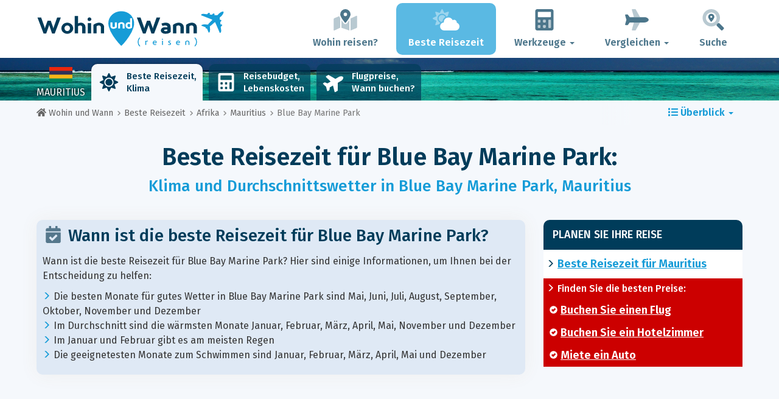

--- FILE ---
content_type: text/html; charset=UTF-8
request_url: https://www.wohin-und-wann.de/when/afrika/mauritius/blue-bay-marine-park/
body_size: 24524
content:
<!DOCTYPE html>
    <html lang="de">
	<head>
	<title>Beste Reisezeit für Blue Bay Marine Park |  Klima und Wetter. 4 Monate Zu Vermeiden! - Mauritius - Wohin und Wann</title>

<meta charset="utf-8">
<meta http-equiv="X-UA-Compatible" content="IE=edge">
<meta name="viewport" content="width=device-width, initial-scale=1">
<meta name="description" content="Das Klima ist ungünstig in 4 Monate von 12 in Blue Bay Marine Park. Irren Sie sich nicht in der Zeit! Finden Sie heraus, wann Sie am besten fahren, um sicher zu sein, ideales Wetter zu haben.">
<meta name="author" content="Des Clics Nomades">
<meta property="og:title" content="Beste Reisezeit für Blue Bay Marine Park |  Klima und Wetter. 4 Monate zu vermeiden! - Mauritius" />
<meta property="og:description" content="Das Klima ist ungünstig in 4 Monate von 12 in Blue Bay Marine Park. Irren Sie sich nicht in der Zeit! Finden Sie heraus, wann Sie am besten fahren, um sicher zu sein, ideales Wetter zu haben.">
<meta property="og:image" content="https://www.wohin-und-wann.de/site/images/illustration/">
<meta property="og:site_name" content="Wohin und Wann">
<meta property="og:locale" content="de-DE">
<link rel="canonical" href="https://www.wohin-und-wann.de/when/afrika/mauritius/blue-bay-marine-park/" />
<meta property="og:url" content="https://www.wohin-und-wann.de/when/afrika/mauritius/blue-bay-marine-park/">

<script type="7b46633dfe130a1fa8685dfb-text/javascript" src="https://choices.consentframework.com/js/pa/22321/c/ja454/stub" charset="utf-8"></script>
<script type="7b46633dfe130a1fa8685dfb-text/javascript" src="https://choices.consentframework.com/js/pa/22321/c/ja454/cmp" charset="utf-8" async></script>

<link href="/site/bootstrap/css/bootstrap.min.css" rel="stylesheet">
<link rel="preconnect" href="https://fonts.googleapis.com">
<link rel="preconnect" href="https://fonts.gstatic.com" crossorigin>
<link href="https://fonts.googleapis.com/css2?family=Fira+Sans:wght@400;500;600;700;800&display=swap" rel="stylesheet">
<link href="/site/css/styles.min.css?v=2.0.0.320" rel="stylesheet" />


   

<link rel="shortcut icon" type="image/x-icon" href="/site/images/favicon.png" />
<link rel="apple-touch-icon" sizes="114x114" href="/site/images/favicon-114.png" />
<link rel="apple-touch-icon" sizes="72x72" href="/site/images/favicon-72.png" />
<link rel="apple-touch-icon" href="/site/images/favicon-57.png" />


<script defer src="/site/fontawesome/js/all.min.js?v=2.0.0.320" type="7b46633dfe130a1fa8685dfb-text/javascript"></script>

  
  <script type="7b46633dfe130a1fa8685dfb-text/javascript">
    var lang_site = "de";
    var unite_temperature = "F";
    var trad_peuimporte = "Es spielt keine Rolle!";
    var trad_in = "im";

    var trad_js_message_1 = "Geben Sie bitte eine Stadt oder ein Land an.";
    var trad_js_message_2 = "Geben Sie ein Schlüsselwort ein.";
    var trad_js_message_3 = "Geben Sie bitte Ihren Namen an.";
    var trad_js_message_4 = "Geben Sie bitte Ihre E-Mail an.";
    var trad_js_message_5 = "Geben Sie das Thema Ihrer Nachricht ein.";
    var trad_js_message_6 = "Bitte geben Sie eine Nachricht ein.";
    var trad_js_plus = "Mehr";
    var trad_js_menu = "MENÜ";
  </script>
 

  <!-- OPTIDIGITAL -->



  <script async="" type="7b46633dfe130a1fa8685dfb-text/javascript" src="https://securepubads.g.doubleclick.net/tag/js/gpt.js"></script>
  <script type="7b46633dfe130a1fa8685dfb-text/javascript">
    var optidigitalQueue = optidigitalQueue || {};
    optidigitalQueue.cmd = optidigitalQueue.cmd || [];
  </script>
  <script type="7b46633dfe130a1fa8685dfb-text/javascript" id='optidigital-ad-init' async data-config='{"adUnit": "/264817739/wohin-und-wann.de/when-city"}' src='//scripts.opti-digital.com/tags/?site=wohin-und-wann'>
  </script>
   
  <!-- Stay22 -->
  <script type="7b46633dfe130a1fa8685dfb-text/javascript">
  (function (s, t, a, y, twenty, two) {
    s.Stay22 = s.Stay22 || {};
    s.Stay22.params = { lmaID: '68e3cae024ecc1f8e80ca93e' };
    twenty = t.createElement(a);
    two = t.getElementsByTagName(a)[0];
    twenty.async = 1;
    twenty.src = y;
    two.parentNode.insertBefore(twenty, two);
  })(window, document, 'script', 'https://scripts.stay22.com/letmeallez.js');
  </script>
	
	<!-- Google Analytics -->
	<script async src="https://www.googletagmanager.com/gtag/js?id=UA-53541197-4" type="7b46633dfe130a1fa8685dfb-text/javascript"></script>
	<script type="7b46633dfe130a1fa8685dfb-text/javascript">
	  window.dataLayer = window.dataLayer || [];
	  function gtag(){dataLayer.push(arguments);}
	  gtag('js', new Date()); 
	  gtag('config', 'UA-53541197-4');
	</script>

  <script async src="https://fundingchoicesmessages.google.com/i/pub-5891689058172513?ers=1" nonce="0EBiH7t-0l6mbYJ31-_Fng" type="7b46633dfe130a1fa8685dfb-text/javascript"></script><script nonce="0EBiH7t-0l6mbYJ31-_Fng" type="7b46633dfe130a1fa8685dfb-text/javascript">(function() {function signalGooglefcPresent() {if (!window.frames['googlefcPresent']) {if (document.body) {const iframe = document.createElement('iframe'); iframe.style = 'width: 0; height: 0; border: none; z-index: -1000; left: -1000px; top: -1000px;'; iframe.style.display = 'none'; iframe.name = 'googlefcPresent'; document.body.appendChild(iframe);} else {setTimeout(signalGooglefcPresent, 0);}}}signalGooglefcPresent();})();</script>

  <script type="7b46633dfe130a1fa8685dfb-text/javascript">(function(){'use strict';function aa(a){var b=0;return function(){return b<a.length?{done:!1,value:a[b++]}:{done:!0}}}var ba="function"==typeof Object.defineProperties?Object.defineProperty:function(a,b,c){if(a==Array.prototype||a==Object.prototype)return a;a[b]=c.value;return a};
function ca(a){a=["object"==typeof globalThis&&globalThis,a,"object"==typeof window&&window,"object"==typeof self&&self,"object"==typeof global&&global];for(var b=0;b<a.length;++b){var c=a[b];if(c&&c.Math==Math)return c}throw Error("Cannot find global object");}var da=ca(this);function k(a,b){if(b)a:{var c=da;a=a.split(".");for(var d=0;d<a.length-1;d++){var e=a[d];if(!(e in c))break a;c=c[e]}a=a[a.length-1];d=c[a];b=b(d);b!=d&&null!=b&&ba(c,a,{configurable:!0,writable:!0,value:b})}}
function ea(a){return a.raw=a}function m(a){var b="undefined"!=typeof Symbol&&Symbol.iterator&&a[Symbol.iterator];if(b)return b.call(a);if("number"==typeof a.length)return{next:aa(a)};throw Error(String(a)+" is not an iterable or ArrayLike");}function fa(a){for(var b,c=[];!(b=a.next()).done;)c.push(b.value);return c}var ha="function"==typeof Object.create?Object.create:function(a){function b(){}b.prototype=a;return new b},n;
if("function"==typeof Object.setPrototypeOf)n=Object.setPrototypeOf;else{var q;a:{var ia={a:!0},ja={};try{ja.__proto__=ia;q=ja.a;break a}catch(a){}q=!1}n=q?function(a,b){a.__proto__=b;if(a.__proto__!==b)throw new TypeError(a+" is not extensible");return a}:null}var ka=n;
function r(a,b){a.prototype=ha(b.prototype);a.prototype.constructor=a;if(ka)ka(a,b);else for(var c in b)if("prototype"!=c)if(Object.defineProperties){var d=Object.getOwnPropertyDescriptor(b,c);d&&Object.defineProperty(a,c,d)}else a[c]=b[c];a.A=b.prototype}function la(){for(var a=Number(this),b=[],c=a;c<arguments.length;c++)b[c-a]=arguments[c];return b}k("Number.MAX_SAFE_INTEGER",function(){return 9007199254740991});
k("Number.isFinite",function(a){return a?a:function(b){return"number"!==typeof b?!1:!isNaN(b)&&Infinity!==b&&-Infinity!==b}});k("Number.isInteger",function(a){return a?a:function(b){return Number.isFinite(b)?b===Math.floor(b):!1}});k("Number.isSafeInteger",function(a){return a?a:function(b){return Number.isInteger(b)&&Math.abs(b)<=Number.MAX_SAFE_INTEGER}});
k("Math.trunc",function(a){return a?a:function(b){b=Number(b);if(isNaN(b)||Infinity===b||-Infinity===b||0===b)return b;var c=Math.floor(Math.abs(b));return 0>b?-c:c}});k("Object.is",function(a){return a?a:function(b,c){return b===c?0!==b||1/b===1/c:b!==b&&c!==c}});k("Array.prototype.includes",function(a){return a?a:function(b,c){var d=this;d instanceof String&&(d=String(d));var e=d.length;c=c||0;for(0>c&&(c=Math.max(c+e,0));c<e;c++){var f=d[c];if(f===b||Object.is(f,b))return!0}return!1}});
k("String.prototype.includes",function(a){return a?a:function(b,c){if(null==this)throw new TypeError("The 'this' value for String.prototype.includes must not be null or undefined");if(b instanceof RegExp)throw new TypeError("First argument to String.prototype.includes must not be a regular expression");return-1!==this.indexOf(b,c||0)}});/*

 Copyright The Closure Library Authors.
 SPDX-License-Identifier: Apache-2.0
*/
var t=this||self;function v(a){return a};var w,x;a:{for(var ma=["CLOSURE_FLAGS"],y=t,z=0;z<ma.length;z++)if(y=y[ma[z]],null==y){x=null;break a}x=y}var na=x&&x[610401301];w=null!=na?na:!1;var A,oa=t.navigator;A=oa?oa.userAgentData||null:null;function B(a){return w?A?A.brands.some(function(b){return(b=b.brand)&&-1!=b.indexOf(a)}):!1:!1}function C(a){var b;a:{if(b=t.navigator)if(b=b.userAgent)break a;b=""}return-1!=b.indexOf(a)};function D(){return w?!!A&&0<A.brands.length:!1}function E(){return D()?B("Chromium"):(C("Chrome")||C("CriOS"))&&!(D()?0:C("Edge"))||C("Silk")};var pa=D()?!1:C("Trident")||C("MSIE");!C("Android")||E();E();C("Safari")&&(E()||(D()?0:C("Coast"))||(D()?0:C("Opera"))||(D()?0:C("Edge"))||(D()?B("Microsoft Edge"):C("Edg/"))||D()&&B("Opera"));var qa={},F=null;var ra="undefined"!==typeof Uint8Array,sa=!pa&&"function"===typeof btoa;function G(){return"function"===typeof BigInt};var H=0,I=0;function ta(a){var b=0>a;a=Math.abs(a);var c=a>>>0;a=Math.floor((a-c)/4294967296);b&&(c=m(ua(c,a)),b=c.next().value,a=c.next().value,c=b);H=c>>>0;I=a>>>0}function va(a,b){b>>>=0;a>>>=0;if(2097151>=b)var c=""+(4294967296*b+a);else G()?c=""+(BigInt(b)<<BigInt(32)|BigInt(a)):(c=(a>>>24|b<<8)&16777215,b=b>>16&65535,a=(a&16777215)+6777216*c+6710656*b,c+=8147497*b,b*=2,1E7<=a&&(c+=Math.floor(a/1E7),a%=1E7),1E7<=c&&(b+=Math.floor(c/1E7),c%=1E7),c=b+wa(c)+wa(a));return c}
function wa(a){a=String(a);return"0000000".slice(a.length)+a}function ua(a,b){b=~b;a?a=~a+1:b+=1;return[a,b]};var J;J="function"===typeof Symbol&&"symbol"===typeof Symbol()?Symbol():void 0;var xa=J?function(a,b){a[J]|=b}:function(a,b){void 0!==a.g?a.g|=b:Object.defineProperties(a,{g:{value:b,configurable:!0,writable:!0,enumerable:!1}})},K=J?function(a){return a[J]|0}:function(a){return a.g|0},L=J?function(a){return a[J]}:function(a){return a.g},M=J?function(a,b){a[J]=b;return a}:function(a,b){void 0!==a.g?a.g=b:Object.defineProperties(a,{g:{value:b,configurable:!0,writable:!0,enumerable:!1}});return a};function ya(a,b){M(b,(a|0)&-14591)}function za(a,b){M(b,(a|34)&-14557)}
function Aa(a){a=a>>14&1023;return 0===a?536870912:a};var N={},Ba={};function Ca(a){return!(!a||"object"!==typeof a||a.g!==Ba)}function Da(a){return null!==a&&"object"===typeof a&&!Array.isArray(a)&&a.constructor===Object}function P(a,b,c){if(!Array.isArray(a)||a.length)return!1;var d=K(a);if(d&1)return!0;if(!(b&&(Array.isArray(b)?b.includes(c):b.has(c))))return!1;M(a,d|1);return!0}Object.freeze(new function(){});Object.freeze(new function(){});var Ea=/^-?([1-9][0-9]*|0)(\.[0-9]+)?$/;var Q;function Fa(a,b){Q=b;a=new a(b);Q=void 0;return a}
function R(a,b,c){null==a&&(a=Q);Q=void 0;if(null==a){var d=96;c?(a=[c],d|=512):a=[];b&&(d=d&-16760833|(b&1023)<<14)}else{if(!Array.isArray(a))throw Error();d=K(a);if(d&64)return a;d|=64;if(c&&(d|=512,c!==a[0]))throw Error();a:{c=a;var e=c.length;if(e){var f=e-1;if(Da(c[f])){d|=256;b=f-(+!!(d&512)-1);if(1024<=b)throw Error();d=d&-16760833|(b&1023)<<14;break a}}if(b){b=Math.max(b,e-(+!!(d&512)-1));if(1024<b)throw Error();d=d&-16760833|(b&1023)<<14}}}M(a,d);return a};function Ga(a){switch(typeof a){case "number":return isFinite(a)?a:String(a);case "boolean":return a?1:0;case "object":if(a)if(Array.isArray(a)){if(P(a,void 0,0))return}else if(ra&&null!=a&&a instanceof Uint8Array){if(sa){for(var b="",c=0,d=a.length-10240;c<d;)b+=String.fromCharCode.apply(null,a.subarray(c,c+=10240));b+=String.fromCharCode.apply(null,c?a.subarray(c):a);a=btoa(b)}else{void 0===b&&(b=0);if(!F){F={};c="ABCDEFGHIJKLMNOPQRSTUVWXYZabcdefghijklmnopqrstuvwxyz0123456789".split("");d=["+/=",
"+/","-_=","-_.","-_"];for(var e=0;5>e;e++){var f=c.concat(d[e].split(""));qa[e]=f;for(var g=0;g<f.length;g++){var h=f[g];void 0===F[h]&&(F[h]=g)}}}b=qa[b];c=Array(Math.floor(a.length/3));d=b[64]||"";for(e=f=0;f<a.length-2;f+=3){var l=a[f],p=a[f+1];h=a[f+2];g=b[l>>2];l=b[(l&3)<<4|p>>4];p=b[(p&15)<<2|h>>6];h=b[h&63];c[e++]=g+l+p+h}g=0;h=d;switch(a.length-f){case 2:g=a[f+1],h=b[(g&15)<<2]||d;case 1:a=a[f],c[e]=b[a>>2]+b[(a&3)<<4|g>>4]+h+d}a=c.join("")}return a}}return a};function Ha(a,b,c){a=Array.prototype.slice.call(a);var d=a.length,e=b&256?a[d-1]:void 0;d+=e?-1:0;for(b=b&512?1:0;b<d;b++)a[b]=c(a[b]);if(e){b=a[b]={};for(var f in e)Object.prototype.hasOwnProperty.call(e,f)&&(b[f]=c(e[f]))}return a}function Ia(a,b,c,d,e){if(null!=a){if(Array.isArray(a))a=P(a,void 0,0)?void 0:e&&K(a)&2?a:Ja(a,b,c,void 0!==d,e);else if(Da(a)){var f={},g;for(g in a)Object.prototype.hasOwnProperty.call(a,g)&&(f[g]=Ia(a[g],b,c,d,e));a=f}else a=b(a,d);return a}}
function Ja(a,b,c,d,e){var f=d||c?K(a):0;d=d?!!(f&32):void 0;a=Array.prototype.slice.call(a);for(var g=0;g<a.length;g++)a[g]=Ia(a[g],b,c,d,e);c&&c(f,a);return a}function Ka(a){return a.s===N?a.toJSON():Ga(a)};function La(a,b,c){c=void 0===c?za:c;if(null!=a){if(ra&&a instanceof Uint8Array)return b?a:new Uint8Array(a);if(Array.isArray(a)){var d=K(a);if(d&2)return a;b&&(b=0===d||!!(d&32)&&!(d&64||!(d&16)));return b?M(a,(d|34)&-12293):Ja(a,La,d&4?za:c,!0,!0)}a.s===N&&(c=a.h,d=L(c),a=d&2?a:Fa(a.constructor,Ma(c,d,!0)));return a}}function Ma(a,b,c){var d=c||b&2?za:ya,e=!!(b&32);a=Ha(a,b,function(f){return La(f,e,d)});xa(a,32|(c?2:0));return a};function Na(a,b){a=a.h;return Oa(a,L(a),b)}function Oa(a,b,c,d){if(-1===c)return null;if(c>=Aa(b)){if(b&256)return a[a.length-1][c]}else{var e=a.length;if(d&&b&256&&(d=a[e-1][c],null!=d))return d;b=c+(+!!(b&512)-1);if(b<e)return a[b]}}function Pa(a,b,c,d,e){var f=Aa(b);if(c>=f||e){var g=b;if(b&256)e=a[a.length-1];else{if(null==d)return;e=a[f+(+!!(b&512)-1)]={};g|=256}e[c]=d;c<f&&(a[c+(+!!(b&512)-1)]=void 0);g!==b&&M(a,g)}else a[c+(+!!(b&512)-1)]=d,b&256&&(a=a[a.length-1],c in a&&delete a[c])}
function Qa(a,b){var c=Ra;var d=void 0===d?!1:d;var e=a.h;var f=L(e),g=Oa(e,f,b,d);if(null!=g&&"object"===typeof g&&g.s===N)c=g;else if(Array.isArray(g)){var h=K(g),l=h;0===l&&(l|=f&32);l|=f&2;l!==h&&M(g,l);c=new c(g)}else c=void 0;c!==g&&null!=c&&Pa(e,f,b,c,d);e=c;if(null==e)return e;a=a.h;f=L(a);f&2||(g=e,c=g.h,h=L(c),g=h&2?Fa(g.constructor,Ma(c,h,!1)):g,g!==e&&(e=g,Pa(a,f,b,e,d)));return e}function Sa(a,b){a=Na(a,b);return null==a||"string"===typeof a?a:void 0}
function Ta(a,b){var c=void 0===c?0:c;a=Na(a,b);if(null!=a)if(b=typeof a,"number"===b?Number.isFinite(a):"string"!==b?0:Ea.test(a))if("number"===typeof a){if(a=Math.trunc(a),!Number.isSafeInteger(a)){ta(a);b=H;var d=I;if(a=d&2147483648)b=~b+1>>>0,d=~d>>>0,0==b&&(d=d+1>>>0);b=4294967296*d+(b>>>0);a=a?-b:b}}else if(b=Math.trunc(Number(a)),Number.isSafeInteger(b))a=String(b);else{if(b=a.indexOf("."),-1!==b&&(a=a.substring(0,b)),!("-"===a[0]?20>a.length||20===a.length&&-922337<Number(a.substring(0,7)):
19>a.length||19===a.length&&922337>Number(a.substring(0,6)))){if(16>a.length)ta(Number(a));else if(G())a=BigInt(a),H=Number(a&BigInt(4294967295))>>>0,I=Number(a>>BigInt(32)&BigInt(4294967295));else{b=+("-"===a[0]);I=H=0;d=a.length;for(var e=b,f=(d-b)%6+b;f<=d;e=f,f+=6)e=Number(a.slice(e,f)),I*=1E6,H=1E6*H+e,4294967296<=H&&(I+=Math.trunc(H/4294967296),I>>>=0,H>>>=0);b&&(b=m(ua(H,I)),a=b.next().value,b=b.next().value,H=a,I=b)}a=H;b=I;b&2147483648?G()?a=""+(BigInt(b|0)<<BigInt(32)|BigInt(a>>>0)):(b=
m(ua(a,b)),a=b.next().value,b=b.next().value,a="-"+va(a,b)):a=va(a,b)}}else a=void 0;return null!=a?a:c}function S(a,b){a=Sa(a,b);return null!=a?a:""};function T(a,b,c){this.h=R(a,b,c)}T.prototype.toJSON=function(){return Ua(this,Ja(this.h,Ka,void 0,void 0,!1),!0)};T.prototype.s=N;T.prototype.toString=function(){return Ua(this,this.h,!1).toString()};
function Ua(a,b,c){var d=a.constructor.v,e=L(c?a.h:b);a=b.length;if(!a)return b;var f;if(Da(c=b[a-1])){a:{var g=c;var h={},l=!1,p;for(p in g)if(Object.prototype.hasOwnProperty.call(g,p)){var u=g[p];if(Array.isArray(u)){var jb=u;if(P(u,d,+p)||Ca(u)&&0===u.size)u=null;u!=jb&&(l=!0)}null!=u?h[p]=u:l=!0}if(l){for(var O in h){g=h;break a}g=null}}g!=c&&(f=!0);a--}for(p=+!!(e&512)-1;0<a;a--){O=a-1;c=b[O];O-=p;if(!(null==c||P(c,d,O)||Ca(c)&&0===c.size))break;var kb=!0}if(!f&&!kb)return b;b=Array.prototype.slice.call(b,
0,a);g&&b.push(g);return b};function Va(a){return function(b){if(null==b||""==b)b=new a;else{b=JSON.parse(b);if(!Array.isArray(b))throw Error(void 0);xa(b,32);b=Fa(a,b)}return b}};function Wa(a){this.h=R(a)}r(Wa,T);var Xa=Va(Wa);var U;function V(a){this.g=a}V.prototype.toString=function(){return this.g+""};var Ya={};function Za(a){if(void 0===U){var b=null;var c=t.trustedTypes;if(c&&c.createPolicy){try{b=c.createPolicy("goog#html",{createHTML:v,createScript:v,createScriptURL:v})}catch(d){t.console&&t.console.error(d.message)}U=b}else U=b}a=(b=U)?b.createScriptURL(a):a;return new V(a,Ya)};function $a(){return Math.floor(2147483648*Math.random()).toString(36)+Math.abs(Math.floor(2147483648*Math.random())^Date.now()).toString(36)};function ab(a,b){b=String(b);"application/xhtml+xml"===a.contentType&&(b=b.toLowerCase());return a.createElement(b)}function bb(a){this.g=a||t.document||document};/*

 SPDX-License-Identifier: Apache-2.0
*/
function cb(a,b){a.src=b instanceof V&&b.constructor===V?b.g:"type_error:TrustedResourceUrl";var c,d;(c=(b=null==(d=(c=(a.ownerDocument&&a.ownerDocument.defaultView||window).document).querySelector)?void 0:d.call(c,"script[nonce]"))?b.nonce||b.getAttribute("nonce")||"":"")&&a.setAttribute("nonce",c)};function db(a){a=void 0===a?document:a;return a.createElement("script")};function eb(a,b,c,d,e,f){try{var g=a.g,h=db(g);h.async=!0;cb(h,b);g.head.appendChild(h);h.addEventListener("load",function(){e();d&&g.head.removeChild(h)});h.addEventListener("error",function(){0<c?eb(a,b,c-1,d,e,f):(d&&g.head.removeChild(h),f())})}catch(l){f()}};var fb=t.atob("aHR0cHM6Ly93d3cuZ3N0YXRpYy5jb20vaW1hZ2VzL2ljb25zL21hdGVyaWFsL3N5c3RlbS8xeC93YXJuaW5nX2FtYmVyXzI0ZHAucG5n"),gb=t.atob("WW91IGFyZSBzZWVpbmcgdGhpcyBtZXNzYWdlIGJlY2F1c2UgYWQgb3Igc2NyaXB0IGJsb2NraW5nIHNvZnR3YXJlIGlzIGludGVyZmVyaW5nIHdpdGggdGhpcyBwYWdlLg=="),hb=t.atob("RGlzYWJsZSBhbnkgYWQgb3Igc2NyaXB0IGJsb2NraW5nIHNvZnR3YXJlLCB0aGVuIHJlbG9hZCB0aGlzIHBhZ2Uu");function ib(a,b,c){this.i=a;this.u=b;this.o=c;this.g=null;this.j=[];this.m=!1;this.l=new bb(this.i)}
function lb(a){if(a.i.body&&!a.m){var b=function(){mb(a);t.setTimeout(function(){nb(a,3)},50)};eb(a.l,a.u,2,!0,function(){t[a.o]||b()},b);a.m=!0}}
function mb(a){for(var b=W(1,5),c=0;c<b;c++){var d=X(a);a.i.body.appendChild(d);a.j.push(d)}b=X(a);b.style.bottom="0";b.style.left="0";b.style.position="fixed";b.style.width=W(100,110).toString()+"%";b.style.zIndex=W(2147483544,2147483644).toString();b.style.backgroundColor=ob(249,259,242,252,219,229);b.style.boxShadow="0 0 12px #888";b.style.color=ob(0,10,0,10,0,10);b.style.display="flex";b.style.justifyContent="center";b.style.fontFamily="Roboto, Arial";c=X(a);c.style.width=W(80,85).toString()+
"%";c.style.maxWidth=W(750,775).toString()+"px";c.style.margin="24px";c.style.display="flex";c.style.alignItems="flex-start";c.style.justifyContent="center";d=ab(a.l.g,"IMG");d.className=$a();d.src=fb;d.alt="Warning icon";d.style.height="24px";d.style.width="24px";d.style.paddingRight="16px";var e=X(a),f=X(a);f.style.fontWeight="bold";f.textContent=gb;var g=X(a);g.textContent=hb;Y(a,e,f);Y(a,e,g);Y(a,c,d);Y(a,c,e);Y(a,b,c);a.g=b;a.i.body.appendChild(a.g);b=W(1,5);for(c=0;c<b;c++)d=X(a),a.i.body.appendChild(d),
a.j.push(d)}function Y(a,b,c){for(var d=W(1,5),e=0;e<d;e++){var f=X(a);b.appendChild(f)}b.appendChild(c);c=W(1,5);for(d=0;d<c;d++)e=X(a),b.appendChild(e)}function W(a,b){return Math.floor(a+Math.random()*(b-a))}function ob(a,b,c,d,e,f){return"rgb("+W(Math.max(a,0),Math.min(b,255)).toString()+","+W(Math.max(c,0),Math.min(d,255)).toString()+","+W(Math.max(e,0),Math.min(f,255)).toString()+")"}function X(a){a=ab(a.l.g,"DIV");a.className=$a();return a}
function nb(a,b){0>=b||null!=a.g&&0!==a.g.offsetHeight&&0!==a.g.offsetWidth||(pb(a),mb(a),t.setTimeout(function(){nb(a,b-1)},50))}function pb(a){for(var b=m(a.j),c=b.next();!c.done;c=b.next())(c=c.value)&&c.parentNode&&c.parentNode.removeChild(c);a.j=[];(b=a.g)&&b.parentNode&&b.parentNode.removeChild(b);a.g=null};function qb(a,b,c,d,e){function f(l){document.body?g(document.body):0<l?t.setTimeout(function(){f(l-1)},e):b()}function g(l){l.appendChild(h);t.setTimeout(function(){h?(0!==h.offsetHeight&&0!==h.offsetWidth?b():a(),h.parentNode&&h.parentNode.removeChild(h)):a()},d)}var h=rb(c);f(3)}function rb(a){var b=document.createElement("div");b.className=a;b.style.width="1px";b.style.height="1px";b.style.position="absolute";b.style.left="-10000px";b.style.top="-10000px";b.style.zIndex="-10000";return b};function Ra(a){this.h=R(a)}r(Ra,T);function sb(a){this.h=R(a)}r(sb,T);var tb=Va(sb);function ub(a){var b=la.apply(1,arguments);if(0===b.length)return Za(a[0]);for(var c=a[0],d=0;d<b.length;d++)c+=encodeURIComponent(b[d])+a[d+1];return Za(c)};function vb(a){if(!a)return null;a=Sa(a,4);var b;null===a||void 0===a?b=null:b=Za(a);return b};var wb=ea([""]),xb=ea([""]);function yb(a,b){this.m=a;this.o=new bb(a.document);this.g=b;this.j=S(this.g,1);this.u=vb(Qa(this.g,2))||ub(wb);this.i=!1;b=vb(Qa(this.g,13))||ub(xb);this.l=new ib(a.document,b,S(this.g,12))}yb.prototype.start=function(){zb(this)};
function zb(a){Ab(a);eb(a.o,a.u,3,!1,function(){a:{var b=a.j;var c=t.btoa(b);if(c=t[c]){try{var d=Xa(t.atob(c))}catch(e){b=!1;break a}b=b===Sa(d,1)}else b=!1}b?Z(a,S(a.g,14)):(Z(a,S(a.g,8)),lb(a.l))},function(){qb(function(){Z(a,S(a.g,7));lb(a.l)},function(){return Z(a,S(a.g,6))},S(a.g,9),Ta(a.g,10),Ta(a.g,11))})}function Z(a,b){a.i||(a.i=!0,a=new a.m.XMLHttpRequest,a.open("GET",b,!0),a.send())}function Ab(a){var b=t.btoa(a.j);a.m[b]&&Z(a,S(a.g,5))};(function(a,b){t[a]=function(){var c=la.apply(0,arguments);t[a]=function(){};b.call.apply(b,[null].concat(c instanceof Array?c:fa(m(c))))}})("__h82AlnkH6D91__",function(a){"function"===typeof window.atob&&(new yb(window,tb(window.atob(a)))).start()});}).call(this);

window.__h82AlnkH6D91__("[base64]/[base64]/[base64]/[base64]");</script>
	</head>

	<body>
	

<header>
        <div id="menu" class="navbar navbar-default">
            <div class="container">
                <div class="navbar-header">
                    <button class="navbar-toggle" data-target=".navbar-header-collapse" data-toggle="collapse" type="button">
                        <span class="sr-only"></span>
                        <span class="icon-bar"></span>
                        <span class="icon-bar"></span>
                        <span class="icon-bar"></span>
                    </button>

                    
                    <a class="navbar-brand" href="https://www.wohin-und-wann.de/" title="Wohin und Wann reisen?">
                        <script src="/cdn-cgi/scripts/7d0fa10a/cloudflare-static/rocket-loader.min.js" data-cf-settings="7b46633dfe130a1fa8685dfb-|49"></script><img src="https://www.wohin-und-wann.de/site/images/logo/logo-de.svg" alt="Logo Wohin und Wann reisen?" onerror="this.removeAttribute('onerror'); this.src='https://www.wohin-und-wann.de/site/images/logo/logo-de.png'" width="300" height="65">
                    </a>
                   

                </div>
                <div class="collapse navbar-collapse navbar-header-collapse">
                    <ul class="nav navbar-nav navbar-right">
                    	<li><a href="https://www.wohin-und-wann.de/where/" title="Wohin reisen?"><i class="fad fa-map-marked-alt fa-3x fa-fw"></i>Wohin reisen?</a></li><li class="active"><a href="https://www.wohin-und-wann.de/when/" title="Beste Reisezeit"><i class="fad fa-cloud-sun fa-3x fa-fw"></i>Beste Reisezeit</a></li><li class="dropdown"><a href="#" class="dropdown-toggle" role="button" data-toggle="dropdown" aria-haspopup="true" aria-expanded="false"><i class="fad fa-calculator fa-3x fa-fw"></i>Werkzeuge <span class="caret"></span></a>
								<ul class="dropdown-menu"><li><a href="https://www.wohin-und-wann.de/budget/" title=""><i class="fa fa-calculator fa-2x fa-fw fa-pull-left" aria-hidden="true"></i>Reisebudget<br /><small>Berechnen Sie Ihr Budget mit unserem kostenlosen Tool</small></a></li><li><a href="https://www.wohin-und-wann.de/flights/" title=""><i class="fa fa-plane fa-2x fa-fw fa-pull-left" aria-hidden="true" data-fa-transform="rotate--30"></i>Flugpreise<br /><small>Reisen Sie und kaufen Sie Ihr Flugticket zum besten Preis</small></a></li></ul></li><li class="dropdown"><a href="#" class="dropdown-toggle" role="button" data-toggle="dropdown" aria-haspopup="true" aria-expanded="false"><i class="fad fa-plane fa-2x fa-fw fa-3x fa-fw"></i>Vergleichen <span class="caret"></span></a>
								<ul class="dropdown-menu"><li><a href="https://www.wohin-und-wann.de/compare/flights/" title="Vergleichen Sie Flugpreise"><i class="fas fa-plane-departure fa-2x fa-fw fa-pull-left" aria-hidden="true"></i>Flüge<br /><small>Buchen Sie Ihren Flug zum besten Preis</small></a></li><li><a href="https://www.wohin-und-wann.de/compare/hotels/" title="Vergleichen Sie Hotelpreise"><i class="fas fa-hotel fa-2x fa-fw fa-pull-left" aria-hidden="true"></i>Hotel<br /><small>Buchen und vergleichen Sie die Preise für Hotelzimmer</small></a></li><li><a href="https://www.wohin-und-wann.de/compare/cars/" title="Vergleichen Sie die Preise für Mietwagen"><i class="fas fa-car fa-2x fa-fw fa-pull-left" aria-hidden="true"></i>Autovermietung<br /><small>Buchen Sie Ihr Mietwagen</small></a></li></ul></li>                        <li><a href="#" data-toggle="modal" data-target="#searchBox"><i class="fad fa-search-location fa-3x fa-fw"></i>Suche</a></li>
                        
                    </ul>
                </div>
            </div>
        </div>
        				<!-- MODAL DE RECHERCHE -->
                        <div class="modal fade" id="searchBox" tabindex="-1" role="dialog">
                            <div class="modal-dialog" role="document">
                                <div class="modal-content">
                                    <div class="modal-header">
                                        <button type="button" class="close" data-dismiss="modal" aria-label="Close"><i class="fas fa-times"></i></button>
                                    </div>
                                    <div class="modal-body">
                                        <p class="title">Suchen auf der Seite Wohin und Wann:</p>
                                        <form action="/site/registerdata.php" method="post" class="navbar-form" id="recherche_site" role="search">
                                            <div class="input-group input-group-lg">
                                                <input type="text" class="form-control" name="q" placeholder="Stadt, Land oder Schlüsselwort" id="recherche">
                                                <input type="hidden" name="recherche" value="1">
                                                    <input type="hidden" name="rubrique" id="q_rubrique" value="">
                                                    <input type="hidden" name="q_villepays" id="q_villepays" value="">
                                                <span class="input-group-btn">
                                                    <button class="btn btn-default" type="submit"><i class="fas fa-search"></i></button>
                                                </span>
                                            </div>
                                        </form>
                                    </div>
                                </div>
                            </div>
                        </div>
    </header>  	
  	<main>
    <!-- BEGIN Page Content -->
    <nav id="menu-pays" style="background-image: url('https://www.wohin-und-wann.de/site/images/cover/mauritius_1901_cover.jpg'); background-size: cover; background-position: center center;" class="hidden-xs">
        <div class="container">
            <ul class="nav nav-tabs">
                <li class="flag"><img src="https://www.wohin-und-wann.de/site/images/flags/ile-maurice.gif" />Mauritius</li><li class="active"><a href="https://www.wohin-und-wann.de/when/afrika/mauritius/" title="Beste Reisezeit für Mauritius"><i class="fas fa-sun fa-2x fa-fw" aria-hidden="true"></i>Beste Reisezeit, <br> Klima</a></li><li><a href="https://www.wohin-und-wann.de/budget/mauritius/" title="Reisebudget und Lebenskosten in Mauritius"><i class="fas fa-calculator fa-2x fa-fw" aria-hidden="true"></i>Reisebudget, <br> Lebenskosten</a></li><li><a href="https://www.wohin-und-wann.de/flights/mauritius/port-louis/?city_from=frankfurt" title=""><i class="fas fa-plane fa-2x fa-fw" data-fa-transform="rotate--30" aria-hidden="true"></i>Flugpreise,<br>Wann buchen?</a></li></ul>
        </div>
</nav><div id="breadcrumb">
        <div class="container">

            <div class="row">
            <nav aria-label="breadcrumbs" class="breadcrumbs_container col-xs-9 col-sm-10">
                <ul class="breadcrumb" itemscope itemtype="https://schema.org/BreadcrumbList">
                    <li itemprop="itemListElement" itemscope itemtype="http://schema.org/ListItem">
              <a href="https://www.wohin-und-wann.de/" title="Wohin und Wann reisen?" itemprop="item"><i class="fas fa-home"></i> <span itemprop="name">Wohin und Wann</span></a>
              <meta itemprop="position" content="1" />
              </li><li itemprop="itemListElement" itemscope itemtype="http://schema.org/ListItem"><a href="https://www.wohin-und-wann.de/when/" itemprop="item" title="Klima/Beste Reisezeit"><span itemprop="name">Beste Reisezeit</span></a>
						<meta itemprop="position" content="2" /></li><li itemprop="itemListElement" itemscope itemtype="http://schema.org/ListItem"><a href="https://www.wohin-und-wann.de/when/afrika/" itemprop="item" title="Beste Reisezeit für Afrika"><span itemprop="name">Afrika</span></a>
						<meta itemprop="position" content="3" /></li><li itemprop="itemListElement" itemscope itemtype="http://schema.org/ListItem"><a href="https://www.wohin-und-wann.de/when/afrika/mauritius/" itemprop="item" title="Beste Reisezeit für Mauritius"><span itemprop="name">Mauritius</span></a>
						<meta itemprop="position" content="4" /></li><li class="active" itemprop="itemListElement" itemscope itemtype="http://schema.org/ListItem"><span itemprop="name">Blue Bay Marine Park</span>
						<meta itemprop="position" content="5" /></li></ul><div class="breadcrumbs_erase"></div></nav><div class="col-xs-3 col-sm-2">
                    <nav id="sommaire" class="dropdown pull-right">
                    <a href="#" class="dropdown-toggle" data-toggle="dropdown" aria-haspopup="true" aria-expanded="false">
                    <i class="fas fa-list"></i><span class="hidden-sm hidden-xs"> Überblick </span><span class="caret hidden-md"></span></a>
                    <ul class="dropdown-menu"><li><a href="#best-time-to-go"><i class="fas fa-calendar-check fa-fw"></i> Beste Reisezeit</a></li><li><a href="#annual-weather"><i class="fas fa-calendar-alt fa-fw"></i> Jahreswetter</a></li><li><a href="#climate-and-weather"><i class="fas fa-clouds-sun fa-fw"></i> Wetter und Klima in Blue Bay Marine Park</a></li><li><a href="#chart"><i class="fas fa-chart-bar fa-fw"></i> Temperatur und Niederschlag</a></li><li><a href="#tourist-seasons"><i class="fas fa-calendar-star fa-fw"></i> Besucheraufkommen und Reisesaisons </a></li><li><a href="#near"><i class="fas fa-map-signs fa-fw"></i> Andere Städte und Orte in der Nähe von Blue Bay Marine Park</a></li></ul>
                </nav></div></div>
        </div>
    </div>



 <article id="content">
        <div class="container">
        	

        	<div id="page_header">
            <h1>Beste Reisezeit für Blue Bay Marine Park:  <small>Klima und Durchschnittswetter in Blue Bay Marine Park, Mauritius</small></h1>
                                    
       		</div>

            <div class="row row-flex">
            <div class="col-lg-8" id="contenu_page">
			
        






                
              
             <div class="encart">   

             	<h2 id="best-time-to-go"><i class="fas fa-calendar-check fa-fw"></i> Wann ist die beste Reisezeit für Blue Bay Marine Park?</h2>

             <p>Wann ist die beste Reisezeit für Blue Bay Marine Park? Hier sind einige Informationen, um Ihnen bei der Entscheidung zu helfen:</p><ul><li>Die besten Monate für gutes Wetter in Blue Bay Marine Park sind Mai, Juni, Juli, August, September, Oktober, November und Dezember</li><li>Im Durchschnitt sind die wärmsten Monate Januar, Februar, März, April, Mai, November und Dezember</li><li>Im Januar und Februar gibt es am meisten Regen</li><li>Die geeignetesten Monate zum Schwimmen sind Januar, Februar, März, April, Mai und Dezember</li></ul></div>             
            <hr class="separation" style="background-position:7%" /><div class="pub taillefixe"><div id="optidigital-adslot-Mobile_Pos1" style="display: none;" class="Mobile_Pos1"></div><div id="optidigital-adslot-Content_1" style="display: none;" class="Content_1"></div></div><hr class="separation" style="background-position:14%" /> 

<section class="bordered">   

<h2 id="annual-weather"><i class="fas fa-calendar-alt fa-fw"></i> Jahreswetter in Blue Bay Marine Park</h2>



<p><em>Für vollständige Informationen über das Klima und Wetter in Blue Bay Marine Park für einen bestimmten Monat, klicken Sie auf die folgende Zeile:</em></p>
 
<table class="table climat table-hover">
  <thead>
  <tr class="text-center">
    <th>Monat</th>
    <th class="text-center nopadding hidden-xs"></th>
    <th><span data-toggle="tooltip" data-placement="top" title="Minimale und maximale Außentemperatur der Stadt"><i class="fas fa-thermometer-quarter fa-2x fa-pull-left"></i> <i class="fas fa-thermometer-three-quarters fa-2x"></i></span></th>
	<th><span data-toggle="tooltip" data-placement="top" title="Durchschnittlicher Niederschlag im Monat in der Stadt."><i class="fas fa-cloud-showers fa-2x fa-pull-left"></i></span></th>

	<th scope="col"><i class="fas fa-star fa-2x"></i></th>
    <th scope="col" class="hidden-xs nopaddingleft">Unsere Meinung</th>
   	<th class="hidden-xs"></th>
		  </tr>
  </thead>
  <tbody>

      
   <tr class="warning" onclick="if (!window.__cfRLUnblockHandlers) return false; location.href='https://www.wohin-und-wann.de/when/afrika/mauritius/blue-bay-marine-park/januar/'" style="cursor:pointer" data-cf-modified-7b46633dfe130a1fa8685dfb-="">
    <td class="nopaddingright"><span class="ob_lien_mobile"><b class="uppercase_big">Januar</b></span></td>
    <td class="nopadding text-center widthmin hidden-xs"><img src="/site/images/bg-loader.gif" data-src="https://www.wohin-und-wann.de/site/images/meteo/64x64/day/299.png" alt="" class="lazy" width="64" /></td>
	<td >81°F/<b>83°F</b></td>
	 <td><div class="progress minwidth50" data-toggle="tooltip" data-placement="top" title="
	 	Im Durchschnitt liegt der gesamte Niederschlag für diesen Monat bei  8.7in. Die Zahl der Regentage liegt bei 10 (32% der Zeit).">
  		<div class="progress-bar progress-bar-info progress-bar-striped" role="progressbar" aria-valuenow="60" aria-valuemin="0" aria-valuemax="100" style="width: 32%;">
    	
  		</div>
	</div><small class="text-muted">8.7in</small></td>

	
	<td class="widthmin"><i class="fas fa-meh fa-2x text-warning"></i></td>
    <td class="hidden-xs nopaddingleft"><span data-toggle="tooltip" data-placement="top" title="Das Wetter ist in diesem Monat in Ordnung. Weder gut noch ungünstig, das Wetter ist gerade durchschnittlich für unseren Standard." class="label label-warning">angemessenes Wetter</span></td>
        <td class="hidden-xs"><a href="https://www.wohin-und-wann.de/when/afrika/mauritius/blue-bay-marine-park/januar/" title="Blue Bay Marine Park im Januar: Wetter und Durchschnittstemperaturen">Blue Bay Marine Park im Januar</a></td>
      </tr>
    
   <tr class="warning" onclick="if (!window.__cfRLUnblockHandlers) return false; location.href='https://www.wohin-und-wann.de/when/afrika/mauritius/blue-bay-marine-park/februar/'" style="cursor:pointer" data-cf-modified-7b46633dfe130a1fa8685dfb-="">
    <td class="nopaddingright"><span class="ob_lien_mobile"><b class="uppercase_big">Februar</b></span></td>
    <td class="nopadding text-center widthmin hidden-xs"><img src="/site/images/bg-loader.gif" data-src="https://www.wohin-und-wann.de/site/images/meteo/64x64/day/299.png" alt="" class="lazy" width="64" /></td>
	<td >81°F/<b>85°F</b></td>
	 <td><div class="progress minwidth50" data-toggle="tooltip" data-placement="top" title="
	 	Im Durchschnitt liegt der gesamte Niederschlag für diesen Monat bei  10.1in. Die Zahl der Regentage liegt bei 13 (45% der Zeit).">
  		<div class="progress-bar progress-bar-info progress-bar-striped" role="progressbar" aria-valuenow="60" aria-valuemin="0" aria-valuemax="100" style="width: 45%;">
    	
  		</div>
	</div><small class="text-muted">10.1in</small></td>

	
	<td class="widthmin"><i class="fas fa-meh fa-2x text-warning"></i></td>
    <td class="hidden-xs nopaddingleft"><span data-toggle="tooltip" data-placement="top" title="Das Wetter ist in diesem Monat in Ordnung. Weder gut noch ungünstig, das Wetter ist gerade durchschnittlich für unseren Standard." class="label label-warning">angemessenes Wetter</span></td>
        <td class="hidden-xs"><a href="https://www.wohin-und-wann.de/when/afrika/mauritius/blue-bay-marine-park/februar/" title="Blue Bay Marine Park im Februar: Wetter und Durchschnittstemperaturen">Blue Bay Marine Park im Februar</a></td>
      </tr>
    
   <tr class="warning" onclick="if (!window.__cfRLUnblockHandlers) return false; location.href='https://www.wohin-und-wann.de/when/afrika/mauritius/blue-bay-marine-park/marz/'" style="cursor:pointer" data-cf-modified-7b46633dfe130a1fa8685dfb-="">
    <td class="nopaddingright"><span class="ob_lien_mobile"><b class="uppercase_big">März</b></span></td>
    <td class="nopadding text-center widthmin hidden-xs"><img src="/site/images/bg-loader.gif" data-src="https://www.wohin-und-wann.de/site/images/meteo/64x64/day/299.png" alt="" class="lazy" width="64" /></td>
	<td >81°F/<b>83°F</b></td>
	 <td><div class="progress minwidth50" data-toggle="tooltip" data-placement="top" title="
	 	Im Durchschnitt liegt der gesamte Niederschlag für diesen Monat bei  6.5in. Die Zahl der Regentage liegt bei 9 (31% der Zeit).">
  		<div class="progress-bar progress-bar-info progress-bar-striped" role="progressbar" aria-valuenow="60" aria-valuemin="0" aria-valuemax="100" style="width: 31%;">
    	
  		</div>
	</div><small class="text-muted">6.5in</small></td>

	
	<td class="widthmin"><i class="fas fa-meh fa-2x text-warning"></i></td>
    <td class="hidden-xs nopaddingleft"><span data-toggle="tooltip" data-placement="top" title="Das Wetter ist in diesem Monat in Ordnung. Weder gut noch ungünstig, das Wetter ist gerade durchschnittlich für unseren Standard." class="label label-warning">angemessenes Wetter</span></td>
        <td class="hidden-xs"><a href="https://www.wohin-und-wann.de/when/afrika/mauritius/blue-bay-marine-park/marz/" title="Blue Bay Marine Park im März: Wetter und Durchschnittstemperaturen">Blue Bay Marine Park im März</a></td>
      </tr>
    
   <tr class="warning" onclick="if (!window.__cfRLUnblockHandlers) return false; location.href='https://www.wohin-und-wann.de/when/afrika/mauritius/blue-bay-marine-park/april/'" style="cursor:pointer" data-cf-modified-7b46633dfe130a1fa8685dfb-="">
    <td class="nopaddingright"><span class="ob_lien_mobile"><b class="uppercase_big">April</b></span></td>
    <td class="nopadding text-center widthmin hidden-xs"><img src="/site/images/bg-loader.gif" data-src="https://www.wohin-und-wann.de/site/images/meteo/64x64/day/299.png" alt="" class="lazy" width="64" /></td>
	<td >79°F/<b>83°F</b></td>
	 <td><div class="progress minwidth50" data-toggle="tooltip" data-placement="top" title="
	 	Im Durchschnitt liegt der gesamte Niederschlag für diesen Monat bei  5in. Die Zahl der Regentage liegt bei 7 (24% der Zeit).">
  		<div class="progress-bar progress-bar-info progress-bar-striped" role="progressbar" aria-valuenow="60" aria-valuemin="0" aria-valuemax="100" style="width: 24%;">
    	
  		</div>
	</div><small class="text-muted">5in</small></td>

	
	<td class="widthmin"><i class="fas fa-meh fa-2x text-warning"></i></td>
    <td class="hidden-xs nopaddingleft"><span data-toggle="tooltip" data-placement="top" title="Das Wetter ist in diesem Monat in Ordnung. Weder gut noch ungünstig, das Wetter ist gerade durchschnittlich für unseren Standard." class="label label-warning">angemessenes Wetter</span></td>
        <td class="hidden-xs"><a href="https://www.wohin-und-wann.de/when/afrika/mauritius/blue-bay-marine-park/april/" title="Blue Bay Marine Park im April: Wetter und Durchschnittstemperaturen">Blue Bay Marine Park im April</a></td>
      </tr>
    
   <tr class="success" onclick="if (!window.__cfRLUnblockHandlers) return false; location.href='https://www.wohin-und-wann.de/when/afrika/mauritius/blue-bay-marine-park/mai/'" style="cursor:pointer" data-cf-modified-7b46633dfe130a1fa8685dfb-="">
    <td class="nopaddingright"><span class="ob_lien_mobile"><b class="uppercase_big">Mai</b></span></td>
    <td class="nopadding text-center widthmin hidden-xs"><img src="/site/images/bg-loader.gif" data-src="https://www.wohin-und-wann.de/site/images/meteo/64x64/day/299.png" alt="" class="lazy" width="64" /></td>
	<td >77°F/<b>79°F</b></td>
	 <td><div class="progress minwidth50" data-toggle="tooltip" data-placement="top" title="
	 	Im Durchschnitt liegt der gesamte Niederschlag für diesen Monat bei  3in. Die Zahl der Regentage liegt bei 4 (13% der Zeit).">
  		<div class="progress-bar progress-bar-info progress-bar-striped" role="progressbar" aria-valuenow="60" aria-valuemin="0" aria-valuemax="100" style="width: 13%;">
    	
  		</div>
	</div><small class="text-muted">3in</small></td>

	
	<td class="widthmin"><i class="fas fa-smile fa-2x text-success"></i></td>
    <td class="hidden-xs nopaddingleft"><span data-toggle="tooltip" data-placement="top" title="Das Wetter ist diesen Monat gut. Kaum Überraschungen: Sie werden die meiste Zeit über gutes Wetter haben!" class="label label-success">gutes Wetter</span></td>
        <td class="hidden-xs"><a href="https://www.wohin-und-wann.de/when/afrika/mauritius/blue-bay-marine-park/mai/" title="Blue Bay Marine Park im Mai: Wetter und Durchschnittstemperaturen">Blue Bay Marine Park im Mai</a></td>
      </tr>
    
   <tr class="success" onclick="if (!window.__cfRLUnblockHandlers) return false; location.href='https://www.wohin-und-wann.de/when/afrika/mauritius/blue-bay-marine-park/juni/'" style="cursor:pointer" data-cf-modified-7b46633dfe130a1fa8685dfb-="">
    <td class="nopaddingright"><span class="ob_lien_mobile"><b class="uppercase_big">Juni</b></span></td>
    <td class="nopadding text-center widthmin hidden-xs"><img src="/site/images/bg-loader.gif" data-src="https://www.wohin-und-wann.de/site/images/meteo/64x64/day/113.png" alt="" class="lazy" width="64" /></td>
	<td >74°F/<b>77°F</b></td>
	 <td><div class="progress minwidth50" data-toggle="tooltip" data-placement="top" title="
	 	Im Durchschnitt liegt der gesamte Niederschlag für diesen Monat bei  2.4in. Die Zahl der Regentage liegt bei 3 (11% der Zeit).">
  		<div class="progress-bar progress-bar-info progress-bar-striped" role="progressbar" aria-valuenow="60" aria-valuemin="0" aria-valuemax="100" style="width: 11%;">
    	
  		</div>
	</div><small class="text-muted">2.4in</small></td>

	
	<td class="widthmin"><i class="fas fa-smile fa-2x text-success"></i></td>
    <td class="hidden-xs nopaddingleft"><span data-toggle="tooltip" data-placement="top" title="Das Wetter ist diesen Monat gut. Kaum Überraschungen: Sie werden die meiste Zeit über gutes Wetter haben!" class="label label-success">gutes Wetter</span></td>
        <td class="hidden-xs"><a href="https://www.wohin-und-wann.de/when/afrika/mauritius/blue-bay-marine-park/juni/" title="Blue Bay Marine Park im Juni: Wetter und Durchschnittstemperaturen">Blue Bay Marine Park im Juni</a></td>
      </tr>
    
   <tr class="success-full" onclick="if (!window.__cfRLUnblockHandlers) return false; location.href='https://www.wohin-und-wann.de/when/afrika/mauritius/blue-bay-marine-park/juli/'" style="cursor:pointer" data-cf-modified-7b46633dfe130a1fa8685dfb-="">
    <td class="nopaddingright"><span class="ob_lien_mobile"><b class="uppercase_big">Juli</b></span></td>
    <td class="nopadding text-center widthmin hidden-xs"><img src="/site/images/bg-loader.gif" data-src="https://www.wohin-und-wann.de/site/images/meteo/64x64/day/113.png" alt="" class="lazy" width="64" /></td>
	<td >72°F/<b>76°F</b></td>
	 <td><div class="progress minwidth50" data-toggle="tooltip" data-placement="top" title="
	 	Im Durchschnitt liegt der gesamte Niederschlag für diesen Monat bei  2.4in. Die Zahl der Regentage liegt bei 3 (9% der Zeit).">
  		<div class="progress-bar progress-bar-info progress-bar-striped" role="progressbar" aria-valuenow="60" aria-valuemin="0" aria-valuemax="100" style="width: 9%;">
    	
  		</div>
	</div><small class="text-muted">2.4in</small></td>

	
	<td class="widthmin"><i class="fas fa-grin-hearts fa-2x text-success-full"></i></td>
    <td class="hidden-xs nopaddingleft"><span data-toggle="tooltip" data-placement="top" title="Das Wetter ist diesen Monat sehr gut. Keine Überraschungen: Sie werden im Urlaub gutes Wetter haben!" class="label label-success-full">ideales Wetter</span></td>
        <td class="hidden-xs"><a href="https://www.wohin-und-wann.de/when/afrika/mauritius/blue-bay-marine-park/juli/" title="Blue Bay Marine Park im Juli: Wetter und Durchschnittstemperaturen">Blue Bay Marine Park im Juli</a></td>
      </tr>
    
   <tr class="success-full" onclick="if (!window.__cfRLUnblockHandlers) return false; location.href='https://www.wohin-und-wann.de/when/afrika/mauritius/blue-bay-marine-park/august/'" style="cursor:pointer" data-cf-modified-7b46633dfe130a1fa8685dfb-="">
    <td class="nopaddingright"><span class="ob_lien_mobile"><b class="uppercase_big">August</b></span></td>
    <td class="nopadding text-center widthmin hidden-xs"><img src="/site/images/bg-loader.gif" data-src="https://www.wohin-und-wann.de/site/images/meteo/64x64/day/113.png" alt="" class="lazy" width="64" /></td>
	<td >72°F/<b>74°F</b></td>
	 <td><div class="progress minwidth50" data-toggle="tooltip" data-placement="top" title="
	 	Im Durchschnitt liegt der gesamte Niederschlag für diesen Monat bei  2.2in. Die Zahl der Regentage liegt bei 2 (6% der Zeit).">
  		<div class="progress-bar progress-bar-info progress-bar-striped" role="progressbar" aria-valuenow="60" aria-valuemin="0" aria-valuemax="100" style="width: 6%;">
    	
  		</div>
	</div><small class="text-muted">2.2in</small></td>

	
	<td class="widthmin"><i class="fas fa-grin-hearts fa-2x text-success-full"></i></td>
    <td class="hidden-xs nopaddingleft"><span data-toggle="tooltip" data-placement="top" title="Das Wetter ist diesen Monat sehr gut. Keine Überraschungen: Sie werden im Urlaub gutes Wetter haben!" class="label label-success-full">ideales Wetter</span></td>
        <td class="hidden-xs"><a href="https://www.wohin-und-wann.de/when/afrika/mauritius/blue-bay-marine-park/august/" title="Blue Bay Marine Park im August: Wetter und Durchschnittstemperaturen">Blue Bay Marine Park im August</a></td>
      </tr>
    
   <tr class="success-full" onclick="if (!window.__cfRLUnblockHandlers) return false; location.href='https://www.wohin-und-wann.de/when/afrika/mauritius/blue-bay-marine-park/september/'" style="cursor:pointer" data-cf-modified-7b46633dfe130a1fa8685dfb-="">
    <td class="nopaddingright"><span class="ob_lien_mobile"><b class="uppercase_big">September</b></span></td>
    <td class="nopadding text-center widthmin hidden-xs"><img src="/site/images/bg-loader.gif" data-src="https://www.wohin-und-wann.de/site/images/meteo/64x64/day/113.png" alt="" class="lazy" width="64" /></td>
	<td >72°F/<b>76°F</b></td>
	 <td><div class="progress minwidth50" data-toggle="tooltip" data-placement="top" title="
	 	Im Durchschnitt liegt der gesamte Niederschlag für diesen Monat bei  1.2in. Die Zahl der Regentage liegt bei 1 (3% der Zeit).">
  		<div class="progress-bar progress-bar-info progress-bar-striped" role="progressbar" aria-valuenow="60" aria-valuemin="0" aria-valuemax="100" style="width: 3%;">
    	
  		</div>
	</div><small class="text-muted">1.2in</small></td>

	
	<td class="widthmin"><i class="fas fa-grin-hearts fa-2x text-success-full"></i></td>
    <td class="hidden-xs nopaddingleft"><span data-toggle="tooltip" data-placement="top" title="Das Wetter ist diesen Monat sehr gut. Keine Überraschungen: Sie werden im Urlaub gutes Wetter haben!" class="label label-success-full">ideales Wetter</span></td>
        <td class="hidden-xs"><a href="https://www.wohin-und-wann.de/when/afrika/mauritius/blue-bay-marine-park/september/" title="Blue Bay Marine Park im September: Wetter und Durchschnittstemperaturen">Blue Bay Marine Park im September</a></td>
      </tr>
    
   <tr class="success-full" onclick="if (!window.__cfRLUnblockHandlers) return false; location.href='https://www.wohin-und-wann.de/when/afrika/mauritius/blue-bay-marine-park/oktober/'" style="cursor:pointer" data-cf-modified-7b46633dfe130a1fa8685dfb-="">
    <td class="nopaddingright"><span class="ob_lien_mobile"><b class="uppercase_big">Oktober</b></span></td>
    <td class="nopadding text-center widthmin hidden-xs"><img src="/site/images/bg-loader.gif" data-src="https://www.wohin-und-wann.de/site/images/meteo/64x64/day/113.png" alt="" class="lazy" width="64" /></td>
	<td >74°F/<b>77°F</b></td>
	 <td><div class="progress minwidth50" data-toggle="tooltip" data-placement="top" title="
	 	Im Durchschnitt liegt der gesamte Niederschlag für diesen Monat bei  1.5in. Die Zahl der Regentage liegt bei 2 (5% der Zeit).">
  		<div class="progress-bar progress-bar-info progress-bar-striped" role="progressbar" aria-valuenow="60" aria-valuemin="0" aria-valuemax="100" style="width: 5%;">
    	
  		</div>
	</div><small class="text-muted">1.5in</small></td>

	
	<td class="widthmin"><i class="fas fa-grin-hearts fa-2x text-success-full"></i></td>
    <td class="hidden-xs nopaddingleft"><span data-toggle="tooltip" data-placement="top" title="Das Wetter ist diesen Monat sehr gut. Keine Überraschungen: Sie werden im Urlaub gutes Wetter haben!" class="label label-success-full">ideales Wetter</span></td>
        <td class="hidden-xs"><a href="https://www.wohin-und-wann.de/when/afrika/mauritius/blue-bay-marine-park/oktober/" title="Blue Bay Marine Park im Oktober: Wetter und Durchschnittstemperaturen">Blue Bay Marine Park im Oktober</a></td>
      </tr>
    
   <tr class="success-full" onclick="if (!window.__cfRLUnblockHandlers) return false; location.href='https://www.wohin-und-wann.de/when/afrika/mauritius/blue-bay-marine-park/november/'" style="cursor:pointer" data-cf-modified-7b46633dfe130a1fa8685dfb-="">
    <td class="nopaddingright"><span class="ob_lien_mobile"><b class="uppercase_big">November</b></span></td>
    <td class="nopadding text-center widthmin hidden-xs"><img src="/site/images/bg-loader.gif" data-src="https://www.wohin-und-wann.de/site/images/meteo/64x64/day/113.png" alt="" class="lazy" width="64" /></td>
	<td >77°F/<b>79°F</b></td>
	 <td><div class="progress minwidth50" data-toggle="tooltip" data-placement="top" title="
	 	Im Durchschnitt liegt der gesamte Niederschlag für diesen Monat bei  2.2in. Die Zahl der Regentage liegt bei 3 (9% der Zeit).">
  		<div class="progress-bar progress-bar-info progress-bar-striped" role="progressbar" aria-valuenow="60" aria-valuemin="0" aria-valuemax="100" style="width: 9%;">
    	
  		</div>
	</div><small class="text-muted">2.2in</small></td>

	
	<td class="widthmin"><i class="fas fa-grin-hearts fa-2x text-success-full"></i></td>
    <td class="hidden-xs nopaddingleft"><span data-toggle="tooltip" data-placement="top" title="Das Wetter ist diesen Monat sehr gut. Keine Überraschungen: Sie werden im Urlaub gutes Wetter haben!" class="label label-success-full">ideales Wetter</span></td>
        <td class="hidden-xs"><a href="https://www.wohin-und-wann.de/when/afrika/mauritius/blue-bay-marine-park/november/" title="Blue Bay Marine Park im November: Wetter und Durchschnittstemperaturen">Blue Bay Marine Park im November</a></td>
      </tr>
    
   <tr class="success" onclick="if (!window.__cfRLUnblockHandlers) return false; location.href='https://www.wohin-und-wann.de/when/afrika/mauritius/blue-bay-marine-park/dezember/'" style="cursor:pointer" data-cf-modified-7b46633dfe130a1fa8685dfb-="">
    <td class="nopaddingright"><span class="ob_lien_mobile"><b class="uppercase_big">Dezember</b></span></td>
    <td class="nopadding text-center widthmin hidden-xs"><img src="/site/images/bg-loader.gif" data-src="https://www.wohin-und-wann.de/site/images/meteo/64x64/day/113.png" alt="" class="lazy" width="64" /></td>
	<td >79°F/<b>83°F</b></td>
	 <td><div class="progress minwidth50" data-toggle="tooltip" data-placement="top" title="
	 	Im Durchschnitt liegt der gesamte Niederschlag für diesen Monat bei  3.5in. Die Zahl der Regentage liegt bei 5 (15% der Zeit).">
  		<div class="progress-bar progress-bar-info progress-bar-striped" role="progressbar" aria-valuenow="60" aria-valuemin="0" aria-valuemax="100" style="width: 15%;">
    	
  		</div>
	</div><small class="text-muted">3.5in</small></td>

	
	<td class="widthmin"><i class="fas fa-smile fa-2x text-success"></i></td>
    <td class="hidden-xs nopaddingleft"><span data-toggle="tooltip" data-placement="top" title="Das Wetter ist diesen Monat gut. Kaum Überraschungen: Sie werden die meiste Zeit über gutes Wetter haben!" class="label label-success">gutes Wetter</span></td>
        <td class="hidden-xs"><a href="https://www.wohin-und-wann.de/when/afrika/mauritius/blue-bay-marine-park/dezember/" title="Blue Bay Marine Park im Dezember: Wetter und Durchschnittstemperaturen">Blue Bay Marine Park im Dezember</a></td>
      </tr>
  	</tbody>
</table>





</section>

<hr class="separation" style="background-position:21%" /><div class="pub taillefixe"><div id="optidigital-adslot-Mobile_Pos2" style="display: none;" class="Mobile_Pos2"></div><div id="optidigital-adslot-Content_2" style="display: none;" class="Content_2"></div></div>   
<hr class="separation" style="background-position:28%" />
<section class="bordered">
<h2 id="climate-and-weather"><i class="fas fa-clouds-sun fa-fw"></i> Wetter und Klima in Blue Bay Marine Park</h2>

    
 <div class="alert alert-info">In Blue Bay Marine Park herrscht <strong>ein tropisches Monsunklima</strong> nach der Köppen-Geiger-Klassifikation. Die Höchsttemperatur in Blue Bay Marine Park liegt im Jahresdurchschnitt bei 79°F (von 74°F im August bis 85°F im Februar). Es regnet 48.5in über das Jahr verteilt, mit einem Minimum von 1.2in im September und einem Maximum von 10.1in im Februar.</div><ul><li>Zwischen janvier und avril ist das <strong>Wetter nicht besonders gut, aber immer noch okay</strong>.  Am frühen Abend beträgt die Temperatur im Durchschnitt 79°F und während dieser Zeit können Sie 5in Niederschlag im Monat erwarten.</li><li>Von mai bis décembre ist das <strong>Wetter wunderbar</strong>.  Am frühen Abend beträgt die Temperatur im Durchschnitt 79°F und es regnet über 3.5in im décembre.</li></ul>    
              </section>
               
               <hr class="separation" style="background-position:35%" />
								
				<div class="pub taillefixebig"><div class="pub_sticky"><div id="optidigital-adslot-Mobile_Pos3" style="display: none;" class="Mobile_Pos3"></div><div id="optidigital-adslot-Content_3" style="display: none;" class="Content_3"></div></div></div><hr class="separation" style="background-position:42%" /> 
               <section class="bordered">   
               <h2 id="chart"><i class="fas fa-chart-bar fa-fw"></i> Diagramme: Temperatur und Niederschlag in Blue Bay Marine Park</h2>

               

               <p>In den folgenden Grafiken können Sie die folgenden saisonalen Durchschnittswerte für die Stadt Blue Bay Marine Park ansehen: die minimale und maximale Außentemperatur, das Niederschlagsrisiko und die monatliche Niederschlagsmenge, die durchschnittliche tägliche Sonnenscheindauer und die relative Luftfeuchtigkeit für jeden Monat des Jahres.

               </p>
               




	<h3>Außentemperatur</h3>
    <div id="container_graph_monthly_temperatures" style="height:250px;"></div>
    
    <h3>Niederschlagsrate</h3>
    <div id="container_graph_monthly_precip" style="height:250px;"></div>
    	<h3>Tägliche Sonnenstunden</h3>
     <div id="container_graph_monthly_sunhour" style="height:250px;"></div>
    
	<h3>Meerestemperatur</h3>
    <div id="container_graph_monthly_temperature_mer" style="height:250px;"></div>
    
	<h3>Feuchtigkeit</h3>
     <div id="container_graph_monthly_humidity_percent" style="height:250px;"></div>
    </section>





<hr class="separation" style="background-position:49%" />		
<section class="bordered">
<h2 id="tourist-seasons"><i class="fas fa-calendar-star fa-fw"></i> Besucheraufkommen und Reisesaisons in Blue Bay Marine Park</h2>

<p>Finden Sie mit unseren Daten und Grafiken heraus, wann die touristische Hochsaison (und damit der Zeitraum mit dem höchsten Touristenaufkommen) bzw. Nebensaison in Blue Bay Marine Park beginnt.</p>

<h3>Reisesaisons in Blue Bay Marine Park</h3>

<ul>
	<li><strong class="text-success opacite80">Besucherärmste Nebensaison in Blue Bay Marine Park</strong><br/>Die Monate, in denen die Touristenzahlen am niedrigsten sind, umfassen: Februar, März, April, Mai und Juni.</li><li><strong class="text-success">Nebensaison in Blue Bay Marine Park</strong><br/>Die Monate, in denen das Besucheraufkommen gering ist, umfassen: Januar, Juli, August und September.</li><li><strong class="text-warning">Hochsaison in Blue Bay Marine Park</strong><br/>Die Besucherzahlen in Blue Bay Marine Park sind hoch im: Oktober.</li><li><strong class="text-danger">Besucherstärkste Hochsaison in Blue Bay Marine Park</strong><br/>Das Touristenaufkommen in Blue Bay Marine Park erreicht seinen Höhepunkt im: November und Dezember.</li></ul>



<h3>Grafik: Besucherindex von Blue Bay Marine Park pro Monat</h3>

<div id="chart_pays" class="graph"></div>


</section>


<hr class="separation" style="background-position:56%" />
 

<aside class="comparateur"> 

<ul class="nav nav-tabs tab-comparateur" role="tablist">
        
        <li class="active"><a href="#widget_flight" role="tab" data-toggle="tab">Flug</a></li>

        <li ><a href="#comparateur_sejours_simple" role="tab" data-toggle="tab">Flug+Hotel <span class="badge badge-green hidden-xs">SONDERANGEBOT</span></a></li>

        <li ><a href="#widget_hotel" role="tab" data-toggle="tab">Hotel</a></li>
        <li ><a href="#widget_car" role="tab" data-toggle="tab">Autovermietung</a></li>
        
</ul>

 <div class="bg-primary titre_comparateur">
    <h2 class="text-white nomargintop nomarginbottom"><i class="fas fa-thumbs-up fa-fw text-white"></i> Mauritius: Verreisen Sie zum besten Preis!</h2>
 </div>
<div class="tab-content">
    <div class=" tab-pane fade in active " id="widget_flight" role="tabpanel" >

        <div class="bg-primary padding10">

        <h3 id="chercher_vol" class="nomargintop text-white"><i class="fas fa-plane fa-fw text-white" data-fa-transform="rotate--30"></i> Suchen Sie nach Flügen zum besten Preis</h3>
<div
  data-skyscanner-widget="SearchWidget"
  data-locale="de-DE"
  data-market="DE"
  data-currency="EUR"
  data-media-partner-id="3006500"
  data-flight-type="return"
  data-utm-term="widget_flight-de-ville"
  data-button-colour="#003C5A"
  data-font-colour="#ffffff"
  data-responsive="true"
  data-hide-powered-by="true"
  data-arrow-icon="true"
  data-widget-scale="1.5"
    data-origin-geo-lookup="true"
    data-destination-coords="-20.444848,57.709801"
    style="min-height:170px;"
></div>
        
        </div>

    <div class="alert bg-info no-radius-top nomarginbottom" role="alert">
    <b><span class="glyphicon glyphicon-thumbs-up"></span></b> <b>Probieren Sie sie aus!</b> <small>Die Suchmaschine durchsucht mehrere Fluggesellschaften und Reiseanbieter, um Ihnen den besten Preis zu garantieren!</small>   </div>

    </div>
    <div class=" tab-pane fade " id="widget_hotel" role="tabpanel" >

        <div class="bg-primary padding10">
        <h3 class="nomargintop text-white"><i class="fas fa-hotel fa-fw text-white" aria-hidden="true"></i> Ein Hotelzimmer zum günstigsten Preis buchen</h3>

        <div
          data-skyscanner-widget="HotelSearchWidget"
          data-locale="de-DE"
          data-market="DE"
          data-currency="EUR"
          data-media-partner-id="3006500"
          data-utm-term="widget_hotel-de-ville"
          data-button-colour="#003C5A"
          data-font-colour="#ffffff"
          data-responsive="true"
          data-widget-scale="1.5"
          data-hide-powered-by="true"
                    data-destination-coords="-20.444848,57.709801"
                  ></div>
         </div>

          <div class="alert bg-info no-radius-top nomarginbottom" role="alert">
            <b><span class="glyphicon glyphicon-thumbs-up"></span></b> <b>Probieren Sie es aus!</b> <small>Diese Suchmaschine durchsucht mehrere Websites wie Booking.com, Hotels.com und Expedia, um Ihnen den besten Preis zu garantieren!</small>           </div>

    </div>

    <div class=" tab-pane fade " id="widget_car" role="tabpanel" >

        <div class="bg-primary padding10">
        <h3 class="nomargintop text-white"><i class="fas fa-car fa-fw text-white" aria-hidden="true"></i> Ein Auto zum günstigsten Preis mieten</h3>

        <div
          data-skyscanner-widget="CarHireWidget"
          data-locale="de-DE"
          data-market="DE"
          data-currency="EUR"
          data-media-partner-id="3006500"
          data-utm-term="widget_car-de-ville"
          data-button-colour="#003C5A"
          data-font-colour="#ffffff"
          data-responsive="true"
          data-widget-scale="1.5"
          data-hide-powered-by="true"
          data-driver-age="false"
                    data-origin-coords="-20.444848,57.709801"
                  ></div>
        </div>


         <div class="alert bg-info no-radius-top nomarginbottom" role="alert">
            <b><span class="glyphicon glyphicon-thumbs-up"></span></b> <b>Probieren Sie es aus!</b> <small>Diese Suchmaschine durchsucht Hunderte von Autovermietungen, um Ihnen den besten Preis zu garantieren!</small>           </div>

    </div>

     <div  class="tab-pane fade " id="comparateur_sejours_simple" role="tabpanel" >
        <form class="form bg-primary calcul" action="https://www.ou-et-quand.net/partir/registerdata.php" method="post" target="_blank">
        

         <div class="bg-primary">
        <h3 class="nomargintop text-white"><i class="fas fa-suitcase fa-fw" aria-hidden="true"></i> Suchen Sie nach einem Flug+Hotel-Paket nach Mauritius</h3>
         </div>

        <div class="row">

                <div class="col-xs-6">

                            <label for="ville_id_sejour_spl">Ziel:</label>
                        <div class="input-group input-group-lg">
              <div class="input-group-addon"><i class="fas fa-map-pin fa-lg"></i></div>
                        <select name="ville_id" class="form-control" id="ville_id_sejour_spl">
                            <option value="17">Port-Mathurin (Rodrigues)</option><option value="1397">Mont Lubin (Rodrigues)</option><option value="16">Port Louis</option>                        </select>
                            </div>

                            <label for="depart_ville_sejour_spl">Abflughafen:</label>
                        <div class="input-group input-group-lg">
              <div class="input-group-addon"><i class="fas fa-plane-departure fa-lg"></i></div>
                        <select name="depart_ville" class="form-control" id="depart_ville_sejour_spl">
                            <option value="479">Frankfurt</option><option value="350">Berlin</option><option value="351">München</option><option value="457">Zürich</option><option value="359">Wien</option><option value="2060">Düsseldorf</option>                        </select>
              </div>
         </div>
                    <div class="col-xs-6">
                                                <label for="dateAller_sejour_spl">Abflug am:</label>
                                                <div class="input-group input-group-lg">
                                                    <div class="input-group-addon"><i class="fas fa-calendar-alt  fa-lg"></i></div>
                                                    <input name="dateAller" class="form-control" id="dateAller_sejour_spl" data-mindate="today" value="2026-02-04" type="date">
                                                </div>
                                                <label for="dateRetour_sejour_spl">Rückflug am:</label>
                                                <div class="input-group input-group-lg">
                                                    <div class="input-group-addon"><i class="fas fa-calendar-alt  fa-lg"></i></div>
                                                    <input name="dateRetour" class="form-control" id="dateRetour_sejour_spl" data-mindate="today" value="2026-02-11" type="date">
                                                </div>

                                                <div class="checkbox">
                                                    <label for="flexibility_sejour_spl"><input type="checkbox" id="flexibility_sejour_spl" name="flexibility" value="oui"> Flexible Termine +/- 3 Tage</label>
                                                  </div>
                 </div>



                                        


                                        <div class="col-xs-6 col-md-3">
                                            <label for="adults_sejour_spl">Erwachsene (+18):</label>
                                             <div class="input-group input-group-lg">
                                             <div class="input-group-addon"><i class="fas fa-male fa-lg"></i></div>
                                            <select name="adults" class="form-control" id="adults_sejour_spl">
                                            <option value="1">1</option><option value="2" selected="selected">2</option><option value="3">3</option><option value="4">4</option>                                            </select>
                                            </div>
                                        </div>
                                        <div class="col-xs-6 col-md-3">
                                            <label for="children_sejour_spl">Kinder (-18):</label>
                                             <div class="input-group input-group-lg">
                                             <div class="input-group-addon"><i class="fas fa-child fa-lg"></i></div>
                                            <select name="children" class="form-control" id="children_sejour_spl">
                                            <option value="0">0</option><option value="1">1</option><option value="2">2</option><option value="3">3</option>                                            </select>
                                            </div>
                                        </div>


                                        <div class="col-xs-12 col-md-6">
                                             <button type="submit" class="submit text-center pull-right">Reisen suchen <i class="fas fa-arrow-right"></i></button>
                                        </div>
                                     


                        <input type="hidden" name="page_source" value="ville">
                        <input type="hidden" name="currency" value="">
                        <input type="hidden" name="lang" value="de">
                        <input type="hidden" name="categorie" value="when">
                        <input type="hidden" name="zone" value="moteur">
                        <input type="hidden" name="pays_id" value="180">

                        <input type="hidden" name="comparateur" value="sejours">

                 
                </div>         
            </form>
            <div class="alert bg-info no-radius-top nomarginbottom" role="alert"><b><span class="glyphicon glyphicon-thumbs-up"></span></b> <b>Probieren Sie es aus!</b> <small>Sparen Sie Geld, indem Sie dieses Vergleichstool verwenden, das in Hunderten von Reisebüros nach den besten Angeboten für Ihre nächste Reise sucht: Pakete mit Flügen und Hotels zum besten Preis!</small></div>
        </div>

</div>     


</aside>
<script src="https://widgets.skyscanner.net/widget-server/js/loader.js" async type="7b46633dfe130a1fa8685dfb-text/javascript"></script>
<hr class="separation" style="background-position:63%" />







<section class="bordered">          
<h2 id="near"><i class="fas fa-map-signs fa-fw"></i> Andere Städte und Orte in der Nähe von Blue Bay Marine Park</h2>





<div class="row is-flex">
<div class="col-xs-6 col-sm-3">
		<a href="https://www.wohin-und-wann.de/when/afrika/mauritius/mahebourg/" title="Mahébourg: Beste Reisezeit">
			<img class="img-responsive lazy" src="/site/images/bg-load-250-200.png" data-src="https://www.wohin-und-wann.de//images/illustration/thumb/250/200/mahebourg.jpg" alt="Mahébourg" width="250" height="200">
		<div class="caption">
			<h6>Mahébourg</h6>
		</div>
		</a>
	</div><div class="col-xs-6 col-sm-3">
		<a href="https://www.wohin-und-wann.de/when/afrika/mauritius/souillac/" title="Souillac: Beste Reisezeit">
			<img class="img-responsive lazy" src="/site/images/bg-load-250-200.png" data-src="https://www.wohin-und-wann.de//images/illustration/thumb/250/200/souillac.jpg" alt="Souillac" width="250" height="200">
		<div class="caption">
			<h6>Souillac</h6>
		</div>
		</a>
	</div><div class="col-xs-6 col-sm-3">
		<a href="https://www.wohin-und-wann.de/when/afrika/mauritius/ile-aux-cerfs/" title="île aux Cerfs: Beste Reisezeit">
			<img class="img-responsive lazy" src="/site/images/bg-load-250-200.png" data-src="https://www.wohin-und-wann.de//images/illustration/thumb/250/200/ile-maurice_997.jpg" alt="île aux Cerfs" width="250" height="200">
		<div class="caption">
			<h6>île aux Cerfs</h6>
		</div>
		</a>
	</div><div class="col-xs-6 col-sm-3">
		<a href="https://www.wohin-und-wann.de/when/afrika/mauritius/curepipe/" title="Curepipe: Beste Reisezeit">
			<img class="img-responsive lazy" src="/site/images/bg-load-250-200.png" data-src="https://www.wohin-und-wann.de//images/illustration/thumb/250/200/oualler/-curepipe.jpg" alt="Curepipe" width="250" height="200">
		<div class="caption">
			<h6>Curepipe</h6>
		</div>
		</a>
	</div><div class="col-xs-6 col-sm-3">
		<a href="https://www.wohin-und-wann.de/when/afrika/mauritius/flacq/" title="Flacq: Beste Reisezeit">
			<img class="img-responsive lazy" src="/site/images/bg-load-250-200.png" data-src="https://www.wohin-und-wann.de//images/illustration/thumb/250/200/flacq.jpg" alt="Flacq" width="250" height="200">
		<div class="caption">
			<h6>Flacq</h6>
		</div>
		</a>
	</div><div class="col-xs-6 col-sm-3">
		<a href="https://www.wohin-und-wann.de/when/afrika/mauritius/riambel/" title="Riambel: Beste Reisezeit">
			<img class="img-responsive lazy" src="/site/images/bg-load-250-200.png" data-src="https://www.wohin-und-wann.de//images/illustration/thumb/250/200/ile-maurice_997.jpg" alt="Riambel" width="250" height="200">
		<div class="caption">
			<h6>Riambel</h6>
		</div>
		</a>
	</div><div class="col-xs-6 col-sm-3">
		<a href="https://www.wohin-und-wann.de/when/afrika/mauritius/trou-deau-douce/" title="Trou d'Eau Douce: Beste Reisezeit">
			<img class="img-responsive lazy" src="/site/images/bg-load-250-200.png" data-src="https://www.wohin-und-wann.de//images/illustration/thumb/250/200/ile-maurice_997.jpg" alt="Trou d'Eau Douce" width="250" height="200">
		<div class="caption">
			<h6>Trou d'Eau Douce</h6>
		</div>
		</a>
	</div><div class="col-xs-6 col-sm-3">
		<a href="https://www.wohin-und-wann.de/when/afrika/mauritius/chemin-grenier/" title="Chemin Grenier: Beste Reisezeit">
			<img class="img-responsive lazy" src="/site/images/bg-load-250-200.png" data-src="https://www.wohin-und-wann.de//images/illustration/thumb/250/200/ile-maurice_997.jpg" alt="Chemin Grenier" width="250" height="200">
		<div class="caption">
			<h6>Chemin Grenier</h6>
		</div>
		</a>
	</div><div class="col-xs-6 col-sm-3">
		<a href="https://www.wohin-und-wann.de/when/afrika/mauritius/black-river-gorges-national-park/" title="Black River Gorges National Park: Beste Reisezeit">
			<img class="img-responsive lazy" src="/site/images/bg-load-250-200.png" data-src="https://www.wohin-und-wann.de//images/illustration/thumb/250/200/ile-maurice_997.jpg" alt="Black River Gorges National Park" width="250" height="200">
		<div class="caption">
			<h6>Black River Gorges National Park</h6>
		</div>
		</a>
	</div><div class="col-xs-6 col-sm-3">
		<a href="https://www.wohin-und-wann.de/when/afrika/mauritius/vacoas/" title="Vacoas: Beste Reisezeit">
			<img class="img-responsive lazy" src="/site/images/bg-load-250-200.png" data-src="https://www.wohin-und-wann.de//images/illustration/thumb/250/200/ile-maurice_997.jpg" alt="Vacoas" width="250" height="200">
		<div class="caption">
			<h6>Vacoas</h6>
		</div>
		</a>
	</div><div class="col-xs-6 col-sm-3">
		<a href="https://www.wohin-und-wann.de/when/afrika/mauritius/belle-mare/" title="Belle Mare: Beste Reisezeit">
			<img class="img-responsive lazy" src="/site/images/bg-load-250-200.png" data-src="https://www.wohin-und-wann.de//images/illustration/thumb/250/200/ile-maurice_997.jpg" alt="Belle Mare" width="250" height="200">
		<div class="caption">
			<h6>Belle Mare</h6>
		</div>
		</a>
	</div><div class="col-xs-6 col-sm-3">
		<a href="https://www.wohin-und-wann.de/when/afrika/mauritius/centre-de-flacq/" title="Centre de Flacq: Beste Reisezeit">
			<img class="img-responsive lazy" src="/site/images/bg-load-250-200.png" data-src="https://www.wohin-und-wann.de//images/illustration/thumb/250/200/ile-maurice_997.jpg" alt="Centre de Flacq" width="250" height="200">
		<div class="caption">
			<h6>Centre de Flacq</h6>
		</div>
		</a>
	</div><div class="col-xs-6 col-sm-3">
		<a href="https://www.wohin-und-wann.de/when/afrika/mauritius/quatre-bornes/" title="Quatre Bornes: Beste Reisezeit">
			<img class="img-responsive lazy" src="/site/images/bg-load-250-200.png" data-src="https://www.wohin-und-wann.de//images/illustration/thumb/250/200/ile-maurice_997.jpg" alt="Quatre Bornes" width="250" height="200">
		<div class="caption">
			<h6>Quatre Bornes</h6>
		</div>
		</a>
	</div><div class="col-xs-6 col-sm-3">
		<a href="https://www.wohin-und-wann.de/when/afrika/mauritius/moka/" title="Moka: Beste Reisezeit">
			<img class="img-responsive lazy" src="/site/images/bg-load-250-200.png" data-src="https://www.wohin-und-wann.de//images/illustration/thumb/250/200/ile-maurice_997.jpg" alt="Moka" width="250" height="200">
		<div class="caption">
			<h6>Moka</h6>
		</div>
		</a>
	</div><div class="col-xs-6 col-sm-3">
		<a href="https://www.wohin-und-wann.de/when/afrika/mauritius/chamarel-seven-colored-earth-geopark/" title="Chamarel Seven Colored Earth Geopark: Beste Reisezeit">
			<img class="img-responsive lazy" src="/site/images/bg-load-250-200.png" data-src="https://www.wohin-und-wann.de//images/illustration/thumb/250/200/ile-maurice_997.jpg" alt="Chamarel Seven Colored Earth Geopark" width="250" height="200">
		<div class="caption">
			<h6>Chamarel Seven Colored Earth Geopark</h6>
		</div>
		</a>
	</div><div class="col-xs-6 col-sm-3">
		<a href="https://www.wohin-und-wann.de/when/afrika/mauritius/tamarin/" title="Tamarin: Beste Reisezeit">
			<img class="img-responsive lazy" src="/site/images/bg-load-250-200.png" data-src="https://www.wohin-und-wann.de//images/illustration/thumb/250/200/tamarin.jpg" alt="Tamarin" width="250" height="200">
		<div class="caption">
			<h6>Tamarin</h6>
		</div>
		</a>
	</div></div>

<p class="text-center"><a href="/when/afrika/mauritius/"  class="btn btn-primary"  title="Alles über das Klima in Mauritius und beste Reisezeit um mehrere Städtereisen zu planen."><i class="fas fa-arrow-left"></i> Beste Reisezeit für Mauritius</a></p>
					
<div class="pub taillefixe"><div id="optidigital-adslot-Mobile_Pos4" style="display: none;" class="Mobile_Pos4"></div><div id="optidigital-adslot-Content_4" style="display: none;" class="Content_4"></div></div> 

<div id="map">Chargement en cours</div>

	<div class="legende bg-info">
		<b>Erklärung:</b> 
		<img src="/site/images/markers/marker-rouge.png"> Blue Bay Marine Park 
		<small><img src="/site/images/markers/marker-3.png"> andere Orte</small>
	</div>
</section>


	

    



       



<hr class="separation" style="background-position:70%" /> 		


	</div>
	<aside id="sidebar" class="col-lg-4">
			

			<div class="widget_list">
            	  <h4 class="nomargintop"><i class="fas fa-book fa-2x fa-fw fa-pull-left" aria-hidden="true"></i> Planen Sie Ihre Reise</h4>
            	  <ul>
            	  		<li><a href="/when/afrika/mauritius/" title="Alles über das Klima in Mauritius und beste Reisezeit um mehrere Städtereisen zu planen.">Beste Reisezeit für Mauritius</a></li>
            	  		            	  		

            	  		<li class="bg-red margintop10 paddingtop5 margintop10"><b>Finden Sie die besten Preise:</b></li>

            	  		<li class="bg-red paddingtop5   icon-check"><a href="https://www.skyscanner.net/g/referrals/v1/flights/cheap-flights-to?destination=mu&mediaPartnerId=3006500&utm_term=link-flight-side-de&currency=EUR&locale=de-DE&market=DE" target="_blank" rel="nofollow">Buchen Sie einen Flug</a></li>
            	  		<li class="bg-red   icon-check"><a href="https://www.skyscanner.net/g/referrals/v1/hotels/home-view?mediaPartnerId=3006500&utm_term=link-hotel-side-de&currency=EUR&locale=de-DE&market=DE" target="_blank" rel="nofollow">Buchen Sie ein Hotelzimmer</a></li>

            	  		<li class="bg-red  paddingbottom5 icon-check"><a href="https://www.skyscanner.net/g/referrals/v1/cars/home?mediaPartnerId=3006500&utm_term=link-car-side-de&currency=EUR&locale=de-DE&market=DE" target="_blank" rel="nofollow" >Miete ein Auto</a></li>


            	  </ul>


			</div>


      <div class="widget hidden-xs hidden-md "><div id="pub_side" style="min-height:1200px"><div class="sticky"><div id="optidigital-adslot-HalfpageAd_1" style="display:none;" class="HalfpageAd_1"></div></div></div></div>

			 
              <div class="widget">
                <h4 class="widgetheading"><i class="fas fa-map-signs fa-2x fa-fw fa-pull-left" aria-hidden="true"></i> Beste Reisezeit für:</h4>
                    <ul class="list-group">
                         <li class="list-group-item">
                            <img class="icon lazy" src="/site/images/bg-loader.gif" data-src="https://www.wohin-und-wann.de//images/illustration/thumb/75/50/oualler/-flic-en-flac.jpg">
                            <h6><a href="https://www.wohin-und-wann.de/when/afrika/mauritius/flic-en-flac/" title="Flic en Flac: Beste Reisezeit">Flic en Flac<br/><small>Beste Reisezeit</small></a></h6>
                        	</li><li class="list-group-item">
                            <img class="icon lazy" src="/site/images/bg-loader.gif" data-src="https://www.wohin-und-wann.de//images/illustration/thumb/75/50/oualler/madagascar-antananarivo_333.jpg">
                            <h6><a href="https://www.wohin-und-wann.de/when/afrika/madagaskar/antananarivo/" title="Antananarivo: Beste Reisezeit">Antananarivo (Madagaskar)<br/><small>Beste Reisezeit</small></a></h6>
                        	</li><li class="list-group-item">
                            <img class="icon lazy" src="/site/images/bg-loader.gif" data-src="https://www.wohin-und-wann.de//images/illustration/thumb/75/50/oualler/madagascar-l-ile-de-nosy-be_937.jpg">
                            <h6><a href="https://www.wohin-und-wann.de/when/afrika/madagaskar/nosy-be/" title="Nosy Be: Beste Reisezeit">Nosy Be (Madagaskar)<br/><small>Beste Reisezeit</small></a></h6>
                        	</li><li class="list-group-item">
                            <img class="icon lazy" src="/site/images/bg-loader.gif" data-src="https://www.wohin-und-wann.de//images/illustration/thumb/75/50/praslin_533.jpg">
                            <h6><a href="https://www.wohin-und-wann.de/when/afrika/seychellen/anse-volbert-praslin/" title="Praslin: Beste Reisezeit">Praslin (Seychellen)<br/><small>Beste Reisezeit</small></a></h6>
                        	</li><li class="list-group-item">
                            <img class="icon lazy" src="/site/images/bg-loader.gif" data-src="https://www.wohin-und-wann.de//images/illustration/thumb/75/50/oualler/tanzanie-dar-es-salaam_498.jpg">
                            <h6><a href="https://www.wohin-und-wann.de/when/afrika/tansania/daressalam/" title="Daressalam: Beste Reisezeit">Daressalam (Tansania)<br/><small>Beste Reisezeit</small></a></h6>
                        	</li><li class="list-group-item">
                            <img class="icon lazy" src="/site/images/bg-loader.gif" data-src="https://www.wohin-und-wann.de//images/illustration/thumb/75/50/maputo_123.jpg">
                            <h6><a href="https://www.wohin-und-wann.de/when/afrika/mosambik/maputo/" title="Maputo: Beste Reisezeit">Maputo (Mosambik)<br/><small>Beste Reisezeit</small></a></h6>
                        	</li>    
                    
                         <li class="list-group-item">
                            <img class="icon lazy" src="/site/images/bg-loader.gif" data-src="https://www.wohin-und-wann.de/site/images/flags/la-reunion.gif">
                            <h6><a href="https://www.wohin-und-wann.de/when/afrika/reunion/" title="Klima in Réunion: Beste Reisezeit?">Réunion <small class='hidden-md'><br/>Beste Reisezeit</small></a></h6>
                        	</li><li class="list-group-item">
                            <img class="icon lazy" src="/site/images/bg-loader.gif" data-src="https://www.wohin-und-wann.de/site/images/flags/madagascar.gif">
                            <h6><a href="https://www.wohin-und-wann.de/when/afrika/madagaskar/" title="Klima in Madagaskar: Beste Reisezeit?">Madagaskar <small class='hidden-md'><br/>Beste Reisezeit</small></a></h6>
                        	</li>    
                    </ul>
             </div>
            			 
       
           
            
          
          	    
        <div class="sticky">
        <div class="pub">
            <div id="optidigital-adslot-HalfpageAd_2" style="display: none;" class="HalfpageAd_2"></div>    	</div>
    </div>
    </aside>

</div>
</div>
</article>






<script type="7b46633dfe130a1fa8685dfb-text/javascript">
window._CTZ = {
    "enabled": true,
     "verticals": {
         "hotel": {
             "active": true,
             "search": {
                 "city": "Blue Bay Marine Park",
                 "country": "Mauritius",
                 "countryCode": "MU"
              } 
          }
     }
};
</script>
<script async charset="UTF-8" data-publisher="0b3700c807ea4eef984e7c654079e1c9" data-cmp-src="https://compare-static.wohin-und-wann.de/tag.js" type="7b46633dfe130a1fa8685dfb-text/javascript"></script>    <!-- END Page Content -->
    </main>
    
        <div id="copyright">
        <div class="container">
            <p class="pull-left">© 2014-2026 Des Clics Nomades SAS - Alle Rechte vorbehalten</p>

            <p class="pull-right">
                                <span class="ob_lien" data-redir="aHR0cHM6Ly93d3cud29oaW4tdW5kLXdhbm4uZGUvcGFnZXMvbGVnYWwv">Rechtlicher Hinweis</span>
                
                - <a href="#" onclick="if (!window.__cfRLUnblockHandlers) return false; window.Sddan.cmp.displayUI(); return false;" data-cf-modified-7b46633dfe130a1fa8685dfb-="">Cookie-Einstellungen</a>
            </p>
            
        </div>
    </div>

    <a class="scrollup" href="#">
        <i class="fas fa-caret-up fa-3x"></i>
    </a>




        
    <!--<a href="#" onclick="HideToolBar('unit');return false;"><i class="fas fa-times-circle" style="padding-left:3px;"></i></a>-->

    <div id="unit_bot_toolbar" class="bot_toolbar bot_toolbar_mobile">
            <span onclick="if (!window.__cfRLUnblockHandlers) return false; $('#unit_bot_toolbar_form').slideToggle();$('#unit_bot_toolbar_caret_down').toggle();$('#unit_bot_toolbar_caret_up').toggle();$('#unit_bot_toolbar').toggleClass('bot_toolbar_mobile');" style="" data-cf-modified-7b46633dfe130a1fa8685dfb-="">Einheitenangabe ändern <i class="fas fa-caret-down" id="unit_bot_toolbar_caret_down"></i><i class="fas fa-caret-up" style="display:none;" id="unit_bot_toolbar_caret_up"></i></span>


            <form action="/site/registerdata.php" method="post" id="unit_bot_toolbar_form" class="bot_toolbar_form"><input type="hidden" name="page" value="http://www.wohin-und-wann.de/when/afrika/mauritius/blue-bay-marine-park/"><select style="width: 100px;display: inline;" class="form-control" name="unit"><option value="C" >°C/mm</option><option value="F" selected>°F/Inch</option></select> <input type="submit" value="Los!" class="btn btn-sm btn-primary"></form>


    </div>

    


    

     
    
    
 <style>
    @media screen and (max-width: 767px) {
    .responsive-table td:nth-of-type(2):before { content: "Januar"; } .responsive-table td:nth-of-type(3):before { content: "Februar"; } .responsive-table td:nth-of-type(4):before { content: "März"; } .responsive-table td:nth-of-type(5):before { content: "April"; } .responsive-table td:nth-of-type(6):before { content: "Mai"; } .responsive-table td:nth-of-type(7):before { content: "Juni"; } .responsive-table td:nth-of-type(8):before { content: "Juli"; } .responsive-table td:nth-of-type(9):before { content: "August"; } .responsive-table td:nth-of-type(10):before { content: "September"; } .responsive-table td:nth-of-type(11):before { content: "Oktober"; } .responsive-table td:nth-of-type(12):before { content: "November"; } .responsive-table td:nth-of-type(13):before { content: "Dezember"; }     }
  </style>

<script src="/site/js/jquery-3.2.1.min.js" type="7b46633dfe130a1fa8685dfb-text/javascript"></script>
<script src="/site/bootstrap/js/bootstrap.min.js" type="7b46633dfe130a1fa8685dfb-text/javascript"></script>
<script src="/site/js/jquery-ui/jquery-ui.min.js?v=2.0.0.320" type="7b46633dfe130a1fa8685dfb-text/javascript"></script> 

<script src="/site/js/scripts.min.js?v=2.0.0.320" type="7b46633dfe130a1fa8685dfb-text/javascript"></script> 

<script src="/site/js/highcharts.js?v=2.0.0.320" type="7b46633dfe130a1fa8685dfb-text/javascript"></script>


<script type="7b46633dfe130a1fa8685dfb-text/javascript">
$('.expand-button').on('click', function(){
  $('.special-text').toggleClass('-expanded');
  
  if ($('.special-text').hasClass('-expanded')) {
    $('.expand-button').html('<i class="glyphicon glyphicon-minus"></i> Text verbergen');
  } else {
    $('.expand-button').html('<i class="glyphicon glyphicon-plus"></i> Weiterlesen');
  }
});

    var ranges = [
        ["Januar", 80, 83],["Februar", 80, 83],["März", 80, 83],["April", 79, 81],["Mai", 76, 79],["Juni", 73, 76],["Juli", 72, 74],["August", 71, 74],["September", 72, 75],["Oktober", 74, 77],["November", 76, 79],["Dezember", 78, 82],    ];
    var average = [
        ["Januar", 81.5],["Februar", 81.5],["März", 81.5],["April", 80],["Mai", 77.5],["Juni", 74.5],["Juli", 73],["August", 72.5],["September", 73.5],["Oktober", 75.5],["November", 77.5],["Dezember", 80],    ];

  $(function () {
    $('#container_graph_monthly_temperatures').highcharts({


    title: {
        text: null
    },

  
    yAxis: {
        title: {
              text: null
        },
        labels: {
              formatter: function () {
                  return this.value + '°F';
              }
          }
    },

    xAxis: {
      categories: ['Januar','Februar','März','April','Mai','Juni','Juli','August','September','Oktober','November','Dezember',],
    },

    tooltip: {
        crosshairs: true,
        shared: true,
        valueSuffix: '°F'
    },

    legend: {
       enabled: false
    },

    credits: {
            enabled: false
        },

    series: [{
        name: 'Mitteltemperatur',
        data: average,
        zIndex: 1,
        color: '#149bd7',
        marker: {
            fillColor: 'white',
            lineWidth: 2,
            lineColor: '#149bd7'
        }
    }, {
        name: 'Tiefste Temperatur/Höchsttemperatur',
        data: ranges,
        type: 'arearange',
        lineWidth: 1,
        linkedTo: ':previous',
        color: '#003c5a',
        fillOpacity: 0.4,
        zIndex: 0,
        marker: {
            enabled: true
        },
        dataLabels: {
			enabled: true,
			formatter: function () {
				return this.y+'°F';
			}
		}
    }]
  });
});
    var precip = [
        ["Januar ", 32],["Februar ", 45],["März ", 31],["April ", 24],["Mai ", 13],["Juni ", 11],["Juli ", 9],["August ", 6],["September ", 3],["Oktober ", 5],["November ", 9],["Dezember ", 15],    ];
var precip_mm = [
        ["Januar ", 9],["Februar ", 11],["März ", 7],["April ", 5],["Mai ", 3],["Juni ", 3],["Juli ", 3],["August ", 3],["September ", 2],["Oktober ", 2],["November ", 3],["Dezember ", 4],    ];

  $(function () {
    $('#container_graph_monthly_precip').highcharts({


    title: {
        text: null
    },

  
    yAxis: [
    	{
        	title: 
        	{
              text: null
        	},
        	labels: 
        	{
              formatter: function () {
                  return this.value + '%';
            },
            min:0
          }
    	}, 
    	{ // Secondary yAxis
			title: 
			{
				text: null
			},
			labels: 
			{
				formatter: function () 
				{
					return this.value + 'in';
				}
			},
			opposite: true,
            min:0
		}
	],

    xAxis: {
      categories: ['Januar','Februar','März','April','Mai','Juni','Juli','August','September','Oktober','November','Dezember',],
    },

    tooltip: {
        crosshairs: true,
        shared: true,
    },

    legend: {
    },

    credits: {
            enabled: false
        },

    series: [
    {
        name: 'Risiko von Niederschlägen',
        data: precip,
        type: 'column',
        lineWidth: 0,
        linkedTo: ':previous',
        color: '#003c5a',
        fillOpacity: 0.4,
        zIndex: 0,
        marker: {
            enabled: true
        },
        tooltip: {
			valueSuffix: '%'
		},
		dataLabels: {
			enabled: true,
			formatter: function () {
				return this.y+'%';
			}
		}
    },
    {
        name: 'Monatliche Niederschlagsmenge',
        data: precip_mm,
        yAxis: 1,
        type: 'spline',
        lineWidth: 1,
        linkedTo: ':previous',
        color: '#149bd7',
        fillOpacity: 0.4,
        zIndex: 0,
        marker: {
            enabled: true
        },
        tooltip: {
			valueSuffix: 'in'
		}
    }
    ]
  });
});
var sunhour = [
        ["Januar ", 12.3],["Februar ", 11.3],["März ", 10.6],["April ", 8.9],["Mai ", 8],["Juni ", 7.8],["Juli ", 7.7],["August ", 8.1],["September ", 11.1],["Oktober ", 12.3],["November ", 12.6],["Dezember ", 12.6],    ];

  $(function () {
    $('#container_graph_monthly_sunhour').highcharts({


    title: {
        text: null
    },

  
    yAxis: {
        title: {
              text: null
        },
        labels: {
              formatter: function () {
                  return this.value + 'h';
              }
          }
    },

    xAxis: {
      categories: ['Januar','Februar','März','April','Mai','Juni','Juli','August','September','Oktober','November','Dezember',],
    },

    tooltip: {
        crosshairs: true,
        shared: true,
        valueSuffix: ' Stunden pro Tag'
    },

    legend: {
    },

    credits: {
            enabled: false
        },

    series: [{
        name: 'Tägliche Sonnenstunden',
        data: sunhour,
        type: 'column',
        lineWidth: 0,
        linkedTo: ':previous',
        color: '#FFCC02',
        fillOpacity: 0.4,
        zIndex: 0,
        marker: {
            enabled: true
        },
        dataLabels: {
			enabled: true,
			formatter: function () {
				return this.y+'Std';
			}
		}
    }]
  });
});
        var ranges_mer = [
        ["Januar", 80, 84],["Februar", 81, 86],["März", 81, 86],["April", 81, 84],["Mai", 78, 83],["Juni", 75, 80],["Juli", 75, 78],["August", 73, 77],["September", 74, 76],["Oktober", 74, 77],["November", 75, 80],["Dezember", 78, 83],    ];
    var average_mer = [
        ["Januar", 82],["Februar", 83],["März", 84],["April", 82],["Mai", 80],["Juni", 78],["Juli", 76],["August", 75],["September", 75],["Oktober", 76],["November", 78],["Dezember", 81],    ];

  $(function () {
    $('#container_graph_monthly_temperature_mer').highcharts({


    title: {
        text: null
    },

  
    yAxis: {
        title: {
               text: null
        },
        labels: {
              formatter: function () {
                  return this.value + '°F';
              }
          }
    },

    xAxis: {
      categories: ['Januar','Februar','März','April','Mai','Juni','Juli','August','September','Oktober','November','Dezember',],
    },

    tooltip: {
        crosshairs: true,
        shared: true,
        valueSuffix: '°F'
    },

    legend: {
       enabled: false
    },

    credits: {
            enabled: false
        },

    series: [{
        name: 'Meerestemperatur',
        data: average_mer,
        zIndex: 1,
        color: '#149bd7',
        marker: {
            fillColor: 'white',
            lineWidth: 2,
            lineColor: '#149bd7'
        }
    }, {
        name: 'Niedrigste Meerestemperatur/Höchste Meerestemperatur',
        data: ranges_mer,
        type: 'arearange',
        lineWidth: 1,
        linkedTo: ':previous',
        color: '#149bd7',
        fillOpacity: 0.4,
        zIndex: 0,
        marker: {
            enabled: true
        },
        dataLabels: {
			enabled: true,
			formatter: function () {
				return this.y+'°F';
			}
		}
    }]
  });
});
    var humidity_percent = [
        ["Januar ", 80],["Februar ", 81],["März ", 81],["April ", 80],["Mai ", 78],["Juni ", 77],["Juli ", 77],["August ", 77],["September ", 76],["Oktober ", 78],["November ", 78],["Dezember ", 78],    ];

  $(function () {
    $('#container_graph_monthly_humidity_percent').highcharts({


    title: {
        text: null
    },

  
    yAxis: {
        title: {
              text: null
        },
        labels: {
              formatter: function () {
                  return this.value + '%';
              }
          }
    },

    xAxis: {
      categories: ['Januar','Februar','März','April','Mai','Juni','Juli','August','September','Oktober','November','Dezember',],
    },

    tooltip: {
        crosshairs: true,
        shared: true,
        valueSuffix: '%'
    },

    legend: {
    },

    credits: {
            enabled: false
        },

    series: [{
        name: 'Feuchtigkeit',
        data: humidity_percent,
        type: 'column',
        lineWidth: 0,
        linkedTo: ':previous',
        color: '#333',
        fillOpacity: 0.4,
        zIndex: 0,
        marker: {
            enabled: true
        },
        dataLabels: {
			enabled: true,
			formatter: function () {
				return this.y+'%';
			}
		}
    }]
  });
});
    $(function () {
    $('#chart_pays').highcharts({
    chart: {
        type: 'column'
    },
    title: {
		text: null
    },
	credits: {
            enabled: false
	},
    subtitle: {
		text: null
    },
    xAxis: {
        type: 'category',
        labels: {
        }
    },
    yAxis: {
        min: 56,
        title: {
            text: null
        },
        enabled: false,
		labels:
		{
		  enabled: false
		}
    },
    legend: {
        enabled: false
    },
    tooltip: {
		enabled: false
    },
    series: [{
		colorByPoint: true,
		colors: ['#00C864','#66cc66','#66cc66','#66cc66','#66cc66','#66cc66','#00C864','#00C864','#00C864','#F99600','#FA3332','#FA3332',],
        data: [
            ['Januar', 76],['Februar', 69],['März', 67],['April', 69],['Mai', 68],['Juni', 66],['Juli', 78],['August', 81],['September', 78],['Oktober', 87],['November', 91],['Dezember', 98],			
        ],
        dataLabels: {
            enabled: false,
            rotation: -90,
            color: '#FFFFFF',
            align: 'right',
            format: '{point.y:.1f}', // one decimal
            y: 10, // 10 pixels down from the top
            style: {
                fontSize: '13px',
                fontFamily: 'Verdana, sans-serif'
            }
        }
    }]
});
});

  	var map = L.map('map').setView([-20.348404,57.552152], 13);

  	map.fitBounds([
  	    [-20.5182887,56.690672],
  	    [-10.4681988,57.8041107]
  	]);

  	map.scrollWheelZoom.disable();

  	L.tileLayer('https://{s}.tile.openstreetmap.org/{z}/{x}/{y}.png', {
  		attribution: '&copy; <a href="https://www.openstreetmap.org/copyright">OpenStreetMap</a> contributors'
  	}).addTo(map);

  	var LeafIcon = L.Icon.extend({
  		options: {
  			iconSize:     [32, 32],
  			iconAnchor:   [16, 16],
  			popupAnchor:  [0, 0]
  		}
  	});
    
        var icon0 = new LeafIcon({iconUrl: '/site/images/markers/marker-1.svg'}),
        icon1 = new LeafIcon({iconUrl: '/site/images/markers/marker-1.svg'}),
        icon2 = new LeafIcon({iconUrl: '/site/images/markers/marker-2.svg'}),
        icon3 = new LeafIcon({iconUrl: '/site/images/markers/marker-3.svg'}),
        icon4 = new LeafIcon({iconUrl: '/site/images/markers/marker-4.svg'}),
        icon5 = new LeafIcon({iconUrl: '/site/images/markers/marker-5.svg'}),
        ideal = new LeafIcon({iconUrl: '/site/images/markers/5-ideal.svg'}),

        zone1 = new LeafIcon({iconUrl: '/site/images/markers/zone1.svg'}),
        zone2 = new LeafIcon({iconUrl: '/site/images/markers/zone2.svg'}),
        zone3 = new LeafIcon({iconUrl: '/site/images/markers/zone3.svg'}),
        zone4 = new LeafIcon({iconUrl: '/site/images/markers/zone4.svg'}),
        zone5 = new LeafIcon({iconUrl: '/site/images/markers/zone5.svg'}),
        zone6 = new LeafIcon({iconUrl: '/site/images/markers/zone6.svg'}),
        zone7 = new LeafIcon({iconUrl: '/site/images/markers/zone7.svg'}),
        zone8 = new LeafIcon({iconUrl: '/site/images/markers/zone8.svg'}),
        zone9 = new LeafIcon({iconUrl: '/site/images/markers/zone9.svg'}),
        zone10 = new LeafIcon({iconUrl: '/site/images/markers/zone10.svg'}),
        zone11 = new LeafIcon({iconUrl: '/site/images/markers/zone11.svg'}),
        zone12 = new LeafIcon({iconUrl: '/site/images/markers/zone12.svg'}),


        favorable = new LeafIcon({iconUrl: '/site/images/markers/4-favorable.svg'}),
        correct = new LeafIcon({iconUrl: '/site/images/markers/3-peufavorable.svg'}),
        jaunevert = new LeafIcon({iconUrl: '/site/images/markerjaunevert.svg'}),
        jaune = new LeafIcon({iconUrl: '/site/images/markers/marker-jaune.svg'}),
        orange = new LeafIcon({iconUrl: '/site/images/3-peufavorable.svg'}),
        defavorable = new LeafIcon({iconUrl: '/site/images/markers/2-defavorable.svg'}),
        tresdefavorable = new LeafIcon({iconUrl: '/site/images/markers/1-tresdefavorable.svg'}),
        marker = new LeafIcon({iconUrl: '/site/images/markers/marker-1.svg'}),
        markerblack = new LeafIcon({iconUrl: '/site/images/markers/marker-bleuclair.svg'}),
        marker_bleu = new LeafIcon({iconUrl: '/site/images/markers/marker-bleu.svg'}),
        marker_vert = new LeafIcon({iconUrl: '/site/images/markers/marker-vert.svg'}),
        marker_violet = new LeafIcon({iconUrl: '/site/images/markers/marker-violet.svg'}),
        marker_orange = new LeafIcon({iconUrl: '/site/images/markers/marker-orange.svg'});
        marker_rouge = new LeafIcon({iconUrl: '/site/images/markers/marker-rouge.svg?v=5'}),
        coeur = new LeafIcon({iconUrl: '/site/images/markers/coeur.svg'});
        coeur_rond = new LeafIcon({iconUrl: '/site/images/markers/coeur.svg'});


  	

  	L.marker([-20.166667,57.516667], {icon: icon0}).bindPopup("<h5 class=\"text-center\">Port Louis</h5><table class=\"table table-bordered\"><tr><td>Jan.</td><td>Feb.</td><td>Mär.</td><td>Apr.</td><td>Mai</td><td>Jun.</td></tr><tr><td class=\"warning text-center\"><small class=\"text-warning\">85°F</small></td><td class=\"warning text-center\"><small class=\"text-warning\">85°F</small></td><td class=\"warning text-center\"><small class=\"text-warning\">85°F</small></td><td class=\"success text-center\"><small class=\"text-success\">83°F</small></td><td class=\"success-full text-center\"><small class=\"text-success-full\">79°F</small></td><td class=\"success-full text-center\"><small class=\"text-success-full\">77°F</small></td></tr><tr><td>Jul.</td><td>Aug.</td><td>Sep.</td><td>Okt.</td><td>Nov.</td><td>Dez.</td></tr><tr><td class=\"success-full text-center\"><small class=\"text-success-full\">76°F</small></td><td class=\"success-full text-center\"><small class=\"text-success-full\">76°F</small></td><td class=\"success-full text-center\"><small class=\"text-success-full\">76°F</small></td><td class=\"success-full text-center\"><small class=\"text-success-full\">77°F</small></td><td class=\"success-full text-center\"><small class=\"text-success-full\">81°F</small></td><td class=\"success text-center\"><small class=\"text-success\">83°F</small></td></tr></table><p><a href=\"/when/afrika/mauritius/port-louis/\" class=\"btn btn-default btn-block btn-sm\">Mehr erfahren</a></p>").addTo(map);
    L.marker([-20.288419,57.377907], {icon: icon1}).bindPopup("<h5 class=\"text-center\">Flic en Flac</h5><table class=\"table table-bordered\"><tr><td>Jan.</td><td>Feb.</td><td>Mär.</td><td>Apr.</td><td>Mai</td><td>Jun.</td></tr><tr><td class=\"warning text-center\"><small class=\"text-warning\">85°F</small></td><td class=\"warning text-center\"><small class=\"text-warning\">85°F</small></td><td class=\"warning text-center\"><small class=\"text-warning\">85°F</small></td><td class=\"warning text-center\"><small class=\"text-warning\">85°F</small></td><td class=\"success text-center\"><small class=\"text-success\">81°F</small></td><td class=\"success-full text-center\"><small class=\"text-success-full\">79°F</small></td></tr><tr><td>Jul.</td><td>Aug.</td><td>Sep.</td><td>Okt.</td><td>Nov.</td><td>Dez.</td></tr><tr><td class=\"success-full text-center\"><small class=\"text-success-full\">77°F</small></td><td class=\"success-full text-center\"><small class=\"text-success-full\">77°F</small></td><td class=\"success-full text-center\"><small class=\"text-success-full\">77°F</small></td><td class=\"success-full text-center\"><small class=\"text-success-full\">81°F</small></td><td class=\"success text-center\"><small class=\"text-success\">81°F</small></td><td class=\"warning text-center\"><small class=\"text-warning\">85°F</small></td></tr></table><p><a href=\"/when/afrika/mauritius/flic-en-flac/\" class=\"btn btn-default btn-block btn-sm\">Mehr erfahren</a></p>").addTo(map);
    L.marker([-20.007419,57.584421], {icon: icon1}).bindPopup("<h5 class=\"text-center\">Grand Baie</h5><table class=\"table table-bordered\"><tr><td>Jan.</td><td>Feb.</td><td>Mär.</td><td>Apr.</td><td>Mai</td><td>Jun.</td></tr><tr><td class=\"warning text-center\"><small class=\"text-warning\">85°F</small></td><td class=\"warning text-center\"><small class=\"text-warning\">85°F</small></td><td class=\"warning text-center\"><small class=\"text-warning\">85°F</small></td><td class=\"success text-center\"><small class=\"text-success\">83°F</small></td><td class=\"success-full text-center\"><small class=\"text-success-full\">79°F</small></td><td class=\"success-full text-center\"><small class=\"text-success-full\">77°F</small></td></tr><tr><td>Jul.</td><td>Aug.</td><td>Sep.</td><td>Okt.</td><td>Nov.</td><td>Dez.</td></tr><tr><td class=\"success-full text-center\"><small class=\"text-success-full\">76°F</small></td><td class=\"success-full text-center\"><small class=\"text-success-full\">76°F</small></td><td class=\"success-full text-center\"><small class=\"text-success-full\">76°F</small></td><td class=\"success-full text-center\"><small class=\"text-success-full\">77°F</small></td><td class=\"success-full text-center\"><small class=\"text-success-full\">81°F</small></td><td class=\"success text-center\"><small class=\"text-success\">83°F</small></td></tr></table><p><a href=\"/when/afrika/mauritius/grand-baie/\" class=\"btn btn-default btn-block btn-sm\">Mehr erfahren</a></p>").addTo(map);
    L.marker([-20.035044,57.544961], {icon: icon1}).bindPopup("<h5 class=\"text-center\">Trou-aux-Biches</h5><table class=\"table table-bordered\"><tr><td>Jan.</td><td>Feb.</td><td>Mär.</td><td>Apr.</td><td>Mai</td><td>Jun.</td></tr><tr><td class=\"warning text-center\"><small class=\"text-warning\">85°F</small></td><td class=\"warning text-center\"><small class=\"text-warning\">85°F</small></td><td class=\"warning text-center\"><small class=\"text-warning\">85°F</small></td><td class=\"success text-center\"><small class=\"text-success\">83°F</small></td><td class=\"success-full text-center\"><small class=\"text-success-full\">79°F</small></td><td class=\"success-full text-center\"><small class=\"text-success-full\">77°F</small></td></tr><tr><td>Jul.</td><td>Aug.</td><td>Sep.</td><td>Okt.</td><td>Nov.</td><td>Dez.</td></tr><tr><td class=\"success-full text-center\"><small class=\"text-success-full\">76°F</small></td><td class=\"success-full text-center\"><small class=\"text-success-full\">76°F</small></td><td class=\"success-full text-center\"><small class=\"text-success-full\">76°F</small></td><td class=\"success-full text-center\"><small class=\"text-success-full\">77°F</small></td><td class=\"success-full text-center\"><small class=\"text-success-full\">81°F</small></td><td class=\"success text-center\"><small class=\"text-success\">83°F</small></td></tr></table><p><a href=\"/when/afrika/mauritius/trou-aux-biches/\" class=\"btn btn-default btn-block btn-sm\">Mehr erfahren</a></p>").addTo(map);
    L.marker([-10.468199,56.690672], {icon: icon2}).bindPopup("<h5 class=\"text-center\">Agaléga</h5><table class=\"table table-bordered\"><tr><td>Jan.</td><td>Feb.</td><td>Mär.</td><td>Apr.</td><td>Mai</td><td>Jun.</td></tr><tr><td class=\"warning text-center\"><small class=\"text-warning\">85°F</small></td><td class=\"warning text-center\"><small class=\"text-warning\">85°F</small></td><td class=\"warning text-center\"><small class=\"text-warning\">85°F</small></td><td class=\"warning text-center\"><small class=\"text-warning\">85°F</small></td><td class=\"warning text-center\"><small class=\"text-warning\">83°F</small></td><td class=\"warning text-center\"><small class=\"text-warning\">81°F</small></td></tr><tr><td>Jul.</td><td>Aug.</td><td>Sep.</td><td>Okt.</td><td>Nov.</td><td>Dez.</td></tr><tr><td class=\"warning text-center\"><small class=\"text-warning\">79°F</small></td><td class=\"success text-center\"><small class=\"text-success\">79°F</small></td><td class=\"success text-center\"><small class=\"text-success\">79°F</small></td><td class=\"warning text-center\"><small class=\"text-warning\">81°F</small></td><td class=\"warning text-center\"><small class=\"text-warning\">83°F</small></td><td class=\"warning text-center\"><small class=\"text-warning\">85°F</small></td></tr></table><p><a href=\"/when/afrika/mauritius/agalega/\" class=\"btn btn-default btn-block btn-sm\">Mehr erfahren</a></p>").addTo(map);
    L.marker([-20.211670,57.400830], {icon: icon2}).bindPopup("<h5 class=\"text-center\">Albion</h5><table class=\"table table-bordered\"><tr><td>Jan.</td><td>Feb.</td><td>Mär.</td><td>Apr.</td><td>Mai</td><td>Jun.</td></tr><tr><td class=\"warning text-center\"><small class=\"text-warning\">85°F</small></td><td class=\"warning text-center\"><small class=\"text-warning\">85°F</small></td><td class=\"warning text-center\"><small class=\"text-warning\">85°F</small></td><td class=\"success text-center\"><small class=\"text-success\">83°F</small></td><td class=\"success-full text-center\"><small class=\"text-success-full\">79°F</small></td><td class=\"success-full text-center\"><small class=\"text-success-full\">77°F</small></td></tr><tr><td>Jul.</td><td>Aug.</td><td>Sep.</td><td>Okt.</td><td>Nov.</td><td>Dez.</td></tr><tr><td class=\"success-full text-center\"><small class=\"text-success-full\">76°F</small></td><td class=\"success-full text-center\"><small class=\"text-success-full\">76°F</small></td><td class=\"success-full text-center\"><small class=\"text-success-full\">76°F</small></td><td class=\"success-full text-center\"><small class=\"text-success-full\">77°F</small></td><td class=\"success-full text-center\"><small class=\"text-success-full\">81°F</small></td><td class=\"success text-center\"><small class=\"text-success\">83°F</small></td></tr></table><p><a href=\"/when/afrika/mauritius/albion/\" class=\"btn btn-default btn-block btn-sm\">Mehr erfahren</a></p>").addTo(map);
    L.marker([-20.199581,57.777157], {icon: icon2}).bindPopup("<h5 class=\"text-center\">Belle Mare</h5><table class=\"table table-bordered\"><tr><td>Jan.</td><td>Feb.</td><td>Mär.</td><td>Apr.</td><td>Mai</td><td>Jun.</td></tr><tr><td class=\"warning text-center\"><small class=\"text-warning\">83°F</small></td><td class=\"warning text-center\"><small class=\"text-warning\">85°F</small></td><td class=\"warning text-center\"><small class=\"text-warning\">83°F</small></td><td class=\"warning text-center\"><small class=\"text-warning\">83°F</small></td><td class=\"success text-center\"><small class=\"text-success\">79°F</small></td><td class=\"success text-center\"><small class=\"text-success\">77°F</small></td></tr><tr><td>Jul.</td><td>Aug.</td><td>Sep.</td><td>Okt.</td><td>Nov.</td><td>Dez.</td></tr><tr><td class=\"success-full text-center\"><small class=\"text-success-full\">76°F</small></td><td class=\"success-full text-center\"><small class=\"text-success-full\">74°F</small></td><td class=\"success-full text-center\"><small class=\"text-success-full\">76°F</small></td><td class=\"success-full text-center\"><small class=\"text-success-full\">77°F</small></td><td class=\"success-full text-center\"><small class=\"text-success-full\">79°F</small></td><td class=\"success text-center\"><small class=\"text-success\">83°F</small></td></tr></table><p><a href=\"/when/afrika/mauritius/belle-mare/\" class=\"btn btn-default btn-block btn-sm\">Mehr erfahren</a></p>").addTo(map);
    L.marker([-20.426372,57.450944], {icon: icon2}).bindPopup("<h5 class=\"text-center\">Black River Gorges National Park</h5><table class=\"table table-bordered\"><tr><td>Jan.</td><td>Feb.</td><td>Mär.</td><td>Apr.</td><td>Mai</td><td>Jun.</td></tr><tr><td class=\"warning text-center\"><small class=\"text-warning\">85°F</small></td><td class=\"warning text-center\"><small class=\"text-warning\">85°F</small></td><td class=\"warning text-center\"><small class=\"text-warning\">85°F</small></td><td class=\"warning text-center\"><small class=\"text-warning\">85°F</small></td><td class=\"success text-center\"><small class=\"text-success\">81°F</small></td><td class=\"success-full text-center\"><small class=\"text-success-full\">79°F</small></td></tr><tr><td>Jul.</td><td>Aug.</td><td>Sep.</td><td>Okt.</td><td>Nov.</td><td>Dez.</td></tr><tr><td class=\"success-full text-center\"><small class=\"text-success-full\">77°F</small></td><td class=\"success-full text-center\"><small class=\"text-success-full\">77°F</small></td><td class=\"success-full text-center\"><small class=\"text-success-full\">77°F</small></td><td class=\"success-full text-center\"><small class=\"text-success-full\">81°F</small></td><td class=\"success text-center\"><small class=\"text-success\">81°F</small></td><td class=\"warning text-center\"><small class=\"text-warning\">85°F</small></td></tr></table><p><a href=\"/when/afrika/mauritius/black-river-gorges-national-park/\" class=\"btn btn-default btn-block btn-sm\">Mehr erfahren</a></p>").addTo(map);
    L.marker([-20.317087,57.526529], {icon: icon2}).bindPopup("<h5 class=\"text-center\">Curepipe</h5><table class=\"table table-bordered\"><tr><td>Jan.</td><td>Feb.</td><td>Mär.</td><td>Apr.</td><td>Mai</td><td>Jun.</td></tr><tr><td class=\"warning text-center\"><small class=\"text-warning\">85°F</small></td><td class=\"warning text-center\"><small class=\"text-warning\">85°F</small></td><td class=\"warning text-center\"><small class=\"text-warning\">85°F</small></td><td class=\"warning text-center\"><small class=\"text-warning\">85°F</small></td><td class=\"success text-center\"><small class=\"text-success\">81°F</small></td><td class=\"success-full text-center\"><small class=\"text-success-full\">79°F</small></td></tr><tr><td>Jul.</td><td>Aug.</td><td>Sep.</td><td>Okt.</td><td>Nov.</td><td>Dez.</td></tr><tr><td class=\"success-full text-center\"><small class=\"text-success-full\">77°F</small></td><td class=\"success-full text-center\"><small class=\"text-success-full\">77°F</small></td><td class=\"success-full text-center\"><small class=\"text-success-full\">77°F</small></td><td class=\"success-full text-center\"><small class=\"text-success-full\">81°F</small></td><td class=\"success text-center\"><small class=\"text-success\">81°F</small></td><td class=\"warning text-center\"><small class=\"text-warning\">85°F</small></td></tr></table><p><a href=\"/when/afrika/mauritius/curepipe/\" class=\"btn btn-default btn-block btn-sm\">Mehr erfahren</a></p>").addTo(map);
    L.marker([-20.272354,57.804111], {icon: icon2}).bindPopup("<h5 class=\"text-center\">île aux Cerfs</h5><table class=\"table table-bordered\"><tr><td>Jan.</td><td>Feb.</td><td>Mär.</td><td>Apr.</td><td>Mai</td><td>Jun.</td></tr><tr><td class=\"warning text-center\"><small class=\"text-warning\">83°F</small></td><td class=\"warning text-center\"><small class=\"text-warning\">85°F</small></td><td class=\"warning text-center\"><small class=\"text-warning\">83°F</small></td><td class=\"warning text-center\"><small class=\"text-warning\">83°F</small></td><td class=\"success text-center\"><small class=\"text-success\">79°F</small></td><td class=\"success text-center\"><small class=\"text-success\">77°F</small></td></tr><tr><td>Jul.</td><td>Aug.</td><td>Sep.</td><td>Okt.</td><td>Nov.</td><td>Dez.</td></tr><tr><td class=\"success-full text-center\"><small class=\"text-success-full\">76°F</small></td><td class=\"success-full text-center\"><small class=\"text-success-full\">74°F</small></td><td class=\"success-full text-center\"><small class=\"text-success-full\">76°F</small></td><td class=\"success-full text-center\"><small class=\"text-success-full\">77°F</small></td><td class=\"success-full text-center\"><small class=\"text-success-full\">79°F</small></td><td class=\"success text-center\"><small class=\"text-success\">83°F</small></td></tr></table><p><a href=\"/when/afrika/mauritius/ile-aux-cerfs/\" class=\"btn btn-default btn-block btn-sm\">Mehr erfahren</a></p>").addTo(map);
    L.marker([-20.405951,57.703422], {icon: icon2}).bindPopup("<h5 class=\"text-center\">Mahébourg</h5><table class=\"table table-bordered\"><tr><td>Jan.</td><td>Feb.</td><td>Mär.</td><td>Apr.</td><td>Mai</td><td>Jun.</td></tr><tr><td class=\"warning text-center\"><small class=\"text-warning\">83°F</small></td><td class=\"warning text-center\"><small class=\"text-warning\">85°F</small></td><td class=\"warning text-center\"><small class=\"text-warning\">83°F</small></td><td class=\"warning text-center\"><small class=\"text-warning\">83°F</small></td><td class=\"success text-center\"><small class=\"text-success\">79°F</small></td><td class=\"success text-center\"><small class=\"text-success\">77°F</small></td></tr><tr><td>Jul.</td><td>Aug.</td><td>Sep.</td><td>Okt.</td><td>Nov.</td><td>Dez.</td></tr><tr><td class=\"success-full text-center\"><small class=\"text-success-full\">76°F</small></td><td class=\"success-full text-center\"><small class=\"text-success-full\">74°F</small></td><td class=\"success-full text-center\"><small class=\"text-success-full\">76°F</small></td><td class=\"success-full text-center\"><small class=\"text-success-full\">77°F</small></td><td class=\"success-full text-center\"><small class=\"text-success-full\">79°F</small></td><td class=\"success text-center\"><small class=\"text-success\">83°F</small></td></tr></table><p><a href=\"/when/afrika/mauritius/mahebourg/\" class=\"btn btn-default btn-block btn-sm\">Mehr erfahren</a></p>").addTo(map);
    L.marker([-20.218890,57.495830], {icon: icon2}).bindPopup("<h5 class=\"text-center\">Moka</h5><table class=\"table table-bordered\"><tr><td>Jan.</td><td>Feb.</td><td>Mär.</td><td>Apr.</td><td>Mai</td><td>Jun.</td></tr><tr><td class=\"warning text-center\"><small class=\"text-warning\">85°F</small></td><td class=\"warning text-center\"><small class=\"text-warning\">85°F</small></td><td class=\"warning text-center\"><small class=\"text-warning\">85°F</small></td><td class=\"success text-center\"><small class=\"text-success\">83°F</small></td><td class=\"success-full text-center\"><small class=\"text-success-full\">79°F</small></td><td class=\"success-full text-center\"><small class=\"text-success-full\">77°F</small></td></tr><tr><td>Jul.</td><td>Aug.</td><td>Sep.</td><td>Okt.</td><td>Nov.</td><td>Dez.</td></tr><tr><td class=\"success-full text-center\"><small class=\"text-success-full\">76°F</small></td><td class=\"success-full text-center\"><small class=\"text-success-full\">76°F</small></td><td class=\"success-full text-center\"><small class=\"text-success-full\">76°F</small></td><td class=\"success-full text-center\"><small class=\"text-success-full\">77°F</small></td><td class=\"success-full text-center\"><small class=\"text-success-full\">81°F</small></td><td class=\"success text-center\"><small class=\"text-success\">83°F</small></td></tr></table><p><a href=\"/when/afrika/mauritius/moka/\" class=\"btn btn-default btn-block btn-sm\">Mehr erfahren</a></p>").addTo(map);
    L.marker([-20.450000,57.316667], {icon: icon2}).bindPopup("<h5 class=\"text-center\">Morne Brabant</h5><table class=\"table table-bordered\"><tr><td>Jan.</td><td>Feb.</td><td>Mär.</td><td>Apr.</td><td>Mai</td><td>Jun.</td></tr><tr><td class=\"warning text-center\"><small class=\"text-warning\">85°F</small></td><td class=\"warning text-center\"><small class=\"text-warning\">85°F</small></td><td class=\"warning text-center\"><small class=\"text-warning\">85°F</small></td><td class=\"warning text-center\"><small class=\"text-warning\">85°F</small></td><td class=\"success text-center\"><small class=\"text-success\">81°F</small></td><td class=\"success-full text-center\"><small class=\"text-success-full\">79°F</small></td></tr><tr><td>Jul.</td><td>Aug.</td><td>Sep.</td><td>Okt.</td><td>Nov.</td><td>Dez.</td></tr><tr><td class=\"success-full text-center\"><small class=\"text-success-full\">77°F</small></td><td class=\"success-full text-center\"><small class=\"text-success-full\">77°F</small></td><td class=\"success-full text-center\"><small class=\"text-success-full\">77°F</small></td><td class=\"success-full text-center\"><small class=\"text-success-full\">81°F</small></td><td class=\"success text-center\"><small class=\"text-success\">81°F</small></td><td class=\"warning text-center\"><small class=\"text-warning\">85°F</small></td></tr></table><p><a href=\"/when/afrika/mauritius/morne-brabant/\" class=\"btn btn-default btn-block btn-sm\">Mehr erfahren</a></p>").addTo(map);
    L.marker([-20.263810,57.479100], {icon: icon2}).bindPopup("<h5 class=\"text-center\">Quatre Bornes</h5><table class=\"table table-bordered\"><tr><td>Jan.</td><td>Feb.</td><td>Mär.</td><td>Apr.</td><td>Mai</td><td>Jun.</td></tr><tr><td class=\"warning text-center\"><small class=\"text-warning\">85°F</small></td><td class=\"warning text-center\"><small class=\"text-warning\">85°F</small></td><td class=\"warning text-center\"><small class=\"text-warning\">85°F</small></td><td class=\"warning text-center\"><small class=\"text-warning\">85°F</small></td><td class=\"success text-center\"><small class=\"text-success\">81°F</small></td><td class=\"success-full text-center\"><small class=\"text-success-full\">79°F</small></td></tr><tr><td>Jul.</td><td>Aug.</td><td>Sep.</td><td>Okt.</td><td>Nov.</td><td>Dez.</td></tr><tr><td class=\"success-full text-center\"><small class=\"text-success-full\">77°F</small></td><td class=\"success-full text-center\"><small class=\"text-success-full\">77°F</small></td><td class=\"success-full text-center\"><small class=\"text-success-full\">77°F</small></td><td class=\"success-full text-center\"><small class=\"text-success-full\">81°F</small></td><td class=\"success text-center\"><small class=\"text-success\">81°F</small></td><td class=\"warning text-center\"><small class=\"text-warning\">85°F</small></td></tr></table><p><a href=\"/when/afrika/mauritius/quatre-bornes/\" class=\"btn btn-default btn-block btn-sm\">Mehr erfahren</a></p>").addTo(map);
    L.marker([-20.518074,57.526386], {icon: icon2}).bindPopup("<h5 class=\"text-center\">Souillac</h5><table class=\"table table-bordered\"><tr><td>Jan.</td><td>Feb.</td><td>Mär.</td><td>Apr.</td><td>Mai</td><td>Jun.</td></tr><tr><td class=\"warning text-center\"><small class=\"text-warning\">83°F</small></td><td class=\"warning text-center\"><small class=\"text-warning\">85°F</small></td><td class=\"warning text-center\"><small class=\"text-warning\">83°F</small></td><td class=\"warning text-center\"><small class=\"text-warning\">83°F</small></td><td class=\"success text-center\"><small class=\"text-success\">79°F</small></td><td class=\"success text-center\"><small class=\"text-success\">77°F</small></td></tr><tr><td>Jul.</td><td>Aug.</td><td>Sep.</td><td>Okt.</td><td>Nov.</td><td>Dez.</td></tr><tr><td class=\"success-full text-center\"><small class=\"text-success-full\">76°F</small></td><td class=\"success-full text-center\"><small class=\"text-success-full\">74°F</small></td><td class=\"success-full text-center\"><small class=\"text-success-full\">76°F</small></td><td class=\"success-full text-center\"><small class=\"text-success-full\">77°F</small></td><td class=\"success-full text-center\"><small class=\"text-success-full\">79°F</small></td><td class=\"success text-center\"><small class=\"text-success\">83°F</small></td></tr></table><p><a href=\"/when/afrika/mauritius/souillac/\" class=\"btn btn-default btn-block btn-sm\">Mehr erfahren</a></p>").addTo(map);
    L.marker([-20.234710,57.794179], {icon: icon2}).bindPopup("<h5 class=\"text-center\">Trou d\'Eau Douce</h5><table class=\"table table-bordered\"><tr><td>Jan.</td><td>Feb.</td><td>Mär.</td><td>Apr.</td><td>Mai</td><td>Jun.</td></tr><tr><td class=\"warning text-center\"><small class=\"text-warning\">83°F</small></td><td class=\"warning text-center\"><small class=\"text-warning\">85°F</small></td><td class=\"warning text-center\"><small class=\"text-warning\">83°F</small></td><td class=\"warning text-center\"><small class=\"text-warning\">83°F</small></td><td class=\"success text-center\"><small class=\"text-success\">79°F</small></td><td class=\"success text-center\"><small class=\"text-success\">77°F</small></td></tr><tr><td>Jul.</td><td>Aug.</td><td>Sep.</td><td>Okt.</td><td>Nov.</td><td>Dez.</td></tr><tr><td class=\"success-full text-center\"><small class=\"text-success-full\">76°F</small></td><td class=\"success-full text-center\"><small class=\"text-success-full\">74°F</small></td><td class=\"success-full text-center\"><small class=\"text-success-full\">76°F</small></td><td class=\"success-full text-center\"><small class=\"text-success-full\">77°F</small></td><td class=\"success-full text-center\"><small class=\"text-success-full\">79°F</small></td><td class=\"success text-center\"><small class=\"text-success\">83°F</small></td></tr></table><p><a href=\"/when/afrika/mauritius/trou-deau-douce/\" class=\"btn btn-default btn-block btn-sm\">Mehr erfahren</a></p>").addTo(map);
    L.marker([-20.444848,57.709801], {icon: marker_rouge}).bindPopup("<h5 class=\"text-center\">Blue Bay Marine Park</h5><table class=\"table table-bordered\"><tr><td>Jan.</td><td>Feb.</td><td>Mär.</td><td>Apr.</td><td>Mai</td><td>Jun.</td></tr><tr><td class=\"warning text-center\"><small class=\"text-warning\">83°F</small></td><td class=\"warning text-center\"><small class=\"text-warning\">85°F</small></td><td class=\"warning text-center\"><small class=\"text-warning\">83°F</small></td><td class=\"warning text-center\"><small class=\"text-warning\">83°F</small></td><td class=\"success text-center\"><small class=\"text-success\">79°F</small></td><td class=\"success text-center\"><small class=\"text-success\">77°F</small></td></tr><tr><td>Jul.</td><td>Aug.</td><td>Sep.</td><td>Okt.</td><td>Nov.</td><td>Dez.</td></tr><tr><td class=\"success-full text-center\"><small class=\"text-success-full\">76°F</small></td><td class=\"success-full text-center\"><small class=\"text-success-full\">74°F</small></td><td class=\"success-full text-center\"><small class=\"text-success-full\">76°F</small></td><td class=\"success-full text-center\"><small class=\"text-success-full\">77°F</small></td><td class=\"success-full text-center\"><small class=\"text-success-full\">79°F</small></td><td class=\"success text-center\"><small class=\"text-success\">83°F</small></td></tr></table><p><a href=\"/when/afrika/mauritius/blue-bay-marine-park/\" class=\"btn btn-default btn-block btn-sm\">Mehr erfahren</a></p>").setZIndexOffset(99999).addTo(map);
    L.marker([-19.986874,57.612742], {icon: icon3}).bindPopup("<h5 class=\"text-center\">Cap Malheureux</h5><table class=\"table table-bordered\"><tr><td>Jan.</td><td>Feb.</td><td>Mär.</td><td>Apr.</td><td>Mai</td><td>Jun.</td></tr><tr><td class=\"warning text-center\"><small class=\"text-warning\">85°F</small></td><td class=\"warning text-center\"><small class=\"text-warning\">85°F</small></td><td class=\"warning text-center\"><small class=\"text-warning\">85°F</small></td><td class=\"success text-center\"><small class=\"text-success\">83°F</small></td><td class=\"success-full text-center\"><small class=\"text-success-full\">79°F</small></td><td class=\"success-full text-center\"><small class=\"text-success-full\">77°F</small></td></tr><tr><td>Jul.</td><td>Aug.</td><td>Sep.</td><td>Okt.</td><td>Nov.</td><td>Dez.</td></tr><tr><td class=\"success-full text-center\"><small class=\"text-success-full\">76°F</small></td><td class=\"success-full text-center\"><small class=\"text-success-full\">76°F</small></td><td class=\"success-full text-center\"><small class=\"text-success-full\">76°F</small></td><td class=\"success-full text-center\"><small class=\"text-success-full\">77°F</small></td><td class=\"success-full text-center\"><small class=\"text-success-full\">81°F</small></td><td class=\"success text-center\"><small class=\"text-success\">83°F</small></td></tr></table><p><a href=\"/when/afrika/mauritius/cap-malheureux/\" class=\"btn btn-default btn-block btn-sm\">Mehr erfahren</a></p>").addTo(map);
    L.marker([-20.440231,57.373343], {icon: icon3}).bindPopup("<h5 class=\"text-center\">Chamarel Seven Colored Earth Geopark</h5><table class=\"table table-bordered\"><tr><td>Jan.</td><td>Feb.</td><td>Mär.</td><td>Apr.</td><td>Mai</td><td>Jun.</td></tr><tr><td class=\"warning text-center\"><small class=\"text-warning\">85°F</small></td><td class=\"warning text-center\"><small class=\"text-warning\">85°F</small></td><td class=\"warning text-center\"><small class=\"text-warning\">85°F</small></td><td class=\"warning text-center\"><small class=\"text-warning\">85°F</small></td><td class=\"success text-center\"><small class=\"text-success\">81°F</small></td><td class=\"success-full text-center\"><small class=\"text-success-full\">79°F</small></td></tr><tr><td>Jul.</td><td>Aug.</td><td>Sep.</td><td>Okt.</td><td>Nov.</td><td>Dez.</td></tr><tr><td class=\"success-full text-center\"><small class=\"text-success-full\">77°F</small></td><td class=\"success-full text-center\"><small class=\"text-success-full\">77°F</small></td><td class=\"success-full text-center\"><small class=\"text-success-full\">77°F</small></td><td class=\"success-full text-center\"><small class=\"text-success-full\">81°F</small></td><td class=\"success text-center\"><small class=\"text-success\">81°F</small></td><td class=\"warning text-center\"><small class=\"text-warning\">85°F</small></td></tr></table><p><a href=\"/when/afrika/mauritius/chamarel-seven-colored-earth-geopark/\" class=\"btn btn-default btn-block btn-sm\">Mehr erfahren</a></p>").addTo(map);
    L.marker([-20.225784,57.711927], {icon: icon3}).bindPopup("<h5 class=\"text-center\">Flacq</h5><table class=\"table table-bordered\"><tr><td>Jan.</td><td>Feb.</td><td>Mär.</td><td>Apr.</td><td>Mai</td><td>Jun.</td></tr><tr><td class=\"warning text-center\"><small class=\"text-warning\">83°F</small></td><td class=\"warning text-center\"><small class=\"text-warning\">85°F</small></td><td class=\"warning text-center\"><small class=\"text-warning\">83°F</small></td><td class=\"warning text-center\"><small class=\"text-warning\">83°F</small></td><td class=\"success text-center\"><small class=\"text-success\">79°F</small></td><td class=\"success text-center\"><small class=\"text-success\">77°F</small></td></tr><tr><td>Jul.</td><td>Aug.</td><td>Sep.</td><td>Okt.</td><td>Nov.</td><td>Dez.</td></tr><tr><td class=\"success-full text-center\"><small class=\"text-success-full\">76°F</small></td><td class=\"success-full text-center\"><small class=\"text-success-full\">74°F</small></td><td class=\"success-full text-center\"><small class=\"text-success-full\">76°F</small></td><td class=\"success-full text-center\"><small class=\"text-success-full\">77°F</small></td><td class=\"success-full text-center\"><small class=\"text-success-full\">79°F</small></td><td class=\"success text-center\"><small class=\"text-success\">83°F</small></td></tr></table><p><a href=\"/when/afrika/mauritius/flacq/\" class=\"btn btn-default btn-block btn-sm\">Mehr erfahren</a></p>").addTo(map);
    L.marker([-20.015997,57.557169], {icon: icon3}).bindPopup("<h5 class=\"text-center\">Mont Choisy Beach</h5><table class=\"table table-bordered\"><tr><td>Jan.</td><td>Feb.</td><td>Mär.</td><td>Apr.</td><td>Mai</td><td>Jun.</td></tr><tr><td class=\"warning text-center\"><small class=\"text-warning\">85°F</small></td><td class=\"warning text-center\"><small class=\"text-warning\">85°F</small></td><td class=\"warning text-center\"><small class=\"text-warning\">85°F</small></td><td class=\"success text-center\"><small class=\"text-success\">83°F</small></td><td class=\"success-full text-center\"><small class=\"text-success-full\">79°F</small></td><td class=\"success-full text-center\"><small class=\"text-success-full\">77°F</small></td></tr><tr><td>Jul.</td><td>Aug.</td><td>Sep.</td><td>Okt.</td><td>Nov.</td><td>Dez.</td></tr><tr><td class=\"success-full text-center\"><small class=\"text-success-full\">76°F</small></td><td class=\"success-full text-center\"><small class=\"text-success-full\">76°F</small></td><td class=\"success-full text-center\"><small class=\"text-success-full\">76°F</small></td><td class=\"success-full text-center\"><small class=\"text-success-full\">77°F</small></td><td class=\"success-full text-center\"><small class=\"text-success-full\">81°F</small></td><td class=\"success text-center\"><small class=\"text-success\">83°F</small></td></tr></table><p><a href=\"/when/afrika/mauritius/mont-choisy-beach/\" class=\"btn btn-default btn-block btn-sm\">Mehr erfahren</a></p>").addTo(map);
    L.marker([-20.062906,57.682162], {icon: icon3}).bindPopup("<h5 class=\"text-center\">Poudre d\'Or</h5><table class=\"table table-bordered\"><tr><td>Jan.</td><td>Feb.</td><td>Mär.</td><td>Apr.</td><td>Mai</td><td>Jun.</td></tr><tr><td class=\"warning text-center\"><small class=\"text-warning\">85°F</small></td><td class=\"warning text-center\"><small class=\"text-warning\">85°F</small></td><td class=\"warning text-center\"><small class=\"text-warning\">85°F</small></td><td class=\"success text-center\"><small class=\"text-success\">83°F</small></td><td class=\"success-full text-center\"><small class=\"text-success-full\">79°F</small></td><td class=\"success-full text-center\"><small class=\"text-success-full\">77°F</small></td></tr><tr><td>Jul.</td><td>Aug.</td><td>Sep.</td><td>Okt.</td><td>Nov.</td><td>Dez.</td></tr><tr><td class=\"success-full text-center\"><small class=\"text-success-full\">76°F</small></td><td class=\"success-full text-center\"><small class=\"text-success-full\">76°F</small></td><td class=\"success-full text-center\"><small class=\"text-success-full\">76°F</small></td><td class=\"success-full text-center\"><small class=\"text-success-full\">77°F</small></td><td class=\"success-full text-center\"><small class=\"text-success-full\">81°F</small></td><td class=\"success text-center\"><small class=\"text-success\">83°F</small></td></tr></table><p><a href=\"/when/afrika/mauritius/poudre-dor/\" class=\"btn btn-default btn-block btn-sm\">Mehr erfahren</a></p>").addTo(map);
    L.marker([-20.518289,57.484118], {icon: icon3}).bindPopup("<h5 class=\"text-center\">Riambel</h5><table class=\"table table-bordered\"><tr><td>Jan.</td><td>Feb.</td><td>Mär.</td><td>Apr.</td><td>Mai</td><td>Jun.</td></tr><tr><td class=\"warning text-center\"><small class=\"text-warning\">83°F</small></td><td class=\"warning text-center\"><small class=\"text-warning\">85°F</small></td><td class=\"warning text-center\"><small class=\"text-warning\">83°F</small></td><td class=\"warning text-center\"><small class=\"text-warning\">83°F</small></td><td class=\"success text-center\"><small class=\"text-success\">79°F</small></td><td class=\"success text-center\"><small class=\"text-success\">77°F</small></td></tr><tr><td>Jul.</td><td>Aug.</td><td>Sep.</td><td>Okt.</td><td>Nov.</td><td>Dez.</td></tr><tr><td class=\"success-full text-center\"><small class=\"text-success-full\">76°F</small></td><td class=\"success-full text-center\"><small class=\"text-success-full\">74°F</small></td><td class=\"success-full text-center\"><small class=\"text-success-full\">76°F</small></td><td class=\"success-full text-center\"><small class=\"text-success-full\">77°F</small></td><td class=\"success-full text-center\"><small class=\"text-success-full\">79°F</small></td><td class=\"success text-center\"><small class=\"text-success\">83°F</small></td></tr></table><p><a href=\"/when/afrika/mauritius/riambel/\" class=\"btn btn-default btn-block btn-sm\">Mehr erfahren</a></p>").addTo(map);
    L.marker([-20.337791,57.375081], {icon: icon3}).bindPopup("<h5 class=\"text-center\">Tamarin</h5><table class=\"table table-bordered\"><tr><td>Jan.</td><td>Feb.</td><td>Mär.</td><td>Apr.</td><td>Mai</td><td>Jun.</td></tr><tr><td class=\"warning text-center\"><small class=\"text-warning\">85°F</small></td><td class=\"warning text-center\"><small class=\"text-warning\">85°F</small></td><td class=\"warning text-center\"><small class=\"text-warning\">85°F</small></td><td class=\"warning text-center\"><small class=\"text-warning\">85°F</small></td><td class=\"success text-center\"><small class=\"text-success\">81°F</small></td><td class=\"success-full text-center\"><small class=\"text-success-full\">79°F</small></td></tr><tr><td>Jul.</td><td>Aug.</td><td>Sep.</td><td>Okt.</td><td>Nov.</td><td>Dez.</td></tr><tr><td class=\"success-full text-center\"><small class=\"text-success-full\">77°F</small></td><td class=\"success-full text-center\"><small class=\"text-success-full\">77°F</small></td><td class=\"success-full text-center\"><small class=\"text-success-full\">77°F</small></td><td class=\"success-full text-center\"><small class=\"text-success-full\">81°F</small></td><td class=\"success text-center\"><small class=\"text-success\">81°F</small></td><td class=\"warning text-center\"><small class=\"text-warning\">85°F</small></td></tr></table><p><a href=\"/when/afrika/mauritius/tamarin/\" class=\"btn btn-default btn-block btn-sm\">Mehr erfahren</a></p>").addTo(map);
    L.marker([-20.297307,57.496673], {icon: icon3}).bindPopup("<h5 class=\"text-center\">Vacoas</h5><table class=\"table table-bordered\"><tr><td>Jan.</td><td>Feb.</td><td>Mär.</td><td>Apr.</td><td>Mai</td><td>Jun.</td></tr><tr><td class=\"warning text-center\"><small class=\"text-warning\">85°F</small></td><td class=\"warning text-center\"><small class=\"text-warning\">85°F</small></td><td class=\"warning text-center\"><small class=\"text-warning\">85°F</small></td><td class=\"warning text-center\"><small class=\"text-warning\">85°F</small></td><td class=\"success text-center\"><small class=\"text-success\">81°F</small></td><td class=\"success-full text-center\"><small class=\"text-success-full\">79°F</small></td></tr><tr><td>Jul.</td><td>Aug.</td><td>Sep.</td><td>Okt.</td><td>Nov.</td><td>Dez.</td></tr><tr><td class=\"success-full text-center\"><small class=\"text-success-full\">77°F</small></td><td class=\"success-full text-center\"><small class=\"text-success-full\">77°F</small></td><td class=\"success-full text-center\"><small class=\"text-success-full\">77°F</small></td><td class=\"success-full text-center\"><small class=\"text-success-full\">81°F</small></td><td class=\"success text-center\"><small class=\"text-success\">81°F</small></td><td class=\"warning text-center\"><small class=\"text-warning\">85°F</small></td></tr></table><p><a href=\"/when/afrika/mauritius/vacoas/\" class=\"btn btn-default btn-block btn-sm\">Mehr erfahren</a></p>").addTo(map);
    L.marker([-20.105560,57.535280], {icon: icon4}).bindPopup("<h5 class=\"text-center\">Arsenal</h5><table class=\"table table-bordered\"><tr><td>Jan.</td><td>Feb.</td><td>Mär.</td><td>Apr.</td><td>Mai</td><td>Jun.</td></tr><tr><td class=\"warning text-center\"><small class=\"text-warning\">85°F</small></td><td class=\"warning text-center\"><small class=\"text-warning\">85°F</small></td><td class=\"warning text-center\"><small class=\"text-warning\">85°F</small></td><td class=\"success text-center\"><small class=\"text-success\">83°F</small></td><td class=\"success-full text-center\"><small class=\"text-success-full\">79°F</small></td><td class=\"success-full text-center\"><small class=\"text-success-full\">77°F</small></td></tr><tr><td>Jul.</td><td>Aug.</td><td>Sep.</td><td>Okt.</td><td>Nov.</td><td>Dez.</td></tr><tr><td class=\"success-full text-center\"><small class=\"text-success-full\">76°F</small></td><td class=\"success-full text-center\"><small class=\"text-success-full\">76°F</small></td><td class=\"success-full text-center\"><small class=\"text-success-full\">76°F</small></td><td class=\"success-full text-center\"><small class=\"text-success-full\">77°F</small></td><td class=\"success-full text-center\"><small class=\"text-success-full\">81°F</small></td><td class=\"success text-center\"><small class=\"text-success\">83°F</small></td></tr></table><p><a href=\"/when/afrika/mauritius/arsenal/\" class=\"btn btn-default btn-block btn-sm\">Mehr erfahren</a></p>").addTo(map);
    L.marker([-20.189720,57.714440], {icon: icon4}).bindPopup("<h5 class=\"text-center\">Centre de Flacq</h5><table class=\"table table-bordered\"><tr><td>Jan.</td><td>Feb.</td><td>Mär.</td><td>Apr.</td><td>Mai</td><td>Jun.</td></tr><tr><td class=\"warning text-center\"><small class=\"text-warning\">85°F</small></td><td class=\"warning text-center\"><small class=\"text-warning\">85°F</small></td><td class=\"warning text-center\"><small class=\"text-warning\">85°F</small></td><td class=\"success text-center\"><small class=\"text-success\">83°F</small></td><td class=\"success-full text-center\"><small class=\"text-success-full\">79°F</small></td><td class=\"success-full text-center\"><small class=\"text-success-full\">77°F</small></td></tr><tr><td>Jul.</td><td>Aug.</td><td>Sep.</td><td>Okt.</td><td>Nov.</td><td>Dez.</td></tr><tr><td class=\"success-full text-center\"><small class=\"text-success-full\">76°F</small></td><td class=\"success-full text-center\"><small class=\"text-success-full\">76°F</small></td><td class=\"success-full text-center\"><small class=\"text-success-full\">76°F</small></td><td class=\"success-full text-center\"><small class=\"text-success-full\">77°F</small></td><td class=\"success-full text-center\"><small class=\"text-success-full\">81°F</small></td><td class=\"success text-center\"><small class=\"text-success\">83°F</small></td></tr></table><p><a href=\"/when/afrika/mauritius/centre-de-flacq/\" class=\"btn btn-default btn-block btn-sm\">Mehr erfahren</a></p>").addTo(map);
    L.marker([-20.487220,57.465560], {icon: icon4}).bindPopup("<h5 class=\"text-center\">Chemin Grenier</h5><table class=\"table table-bordered\"><tr><td>Jan.</td><td>Feb.</td><td>Mär.</td><td>Apr.</td><td>Mai</td><td>Jun.</td></tr><tr><td class=\"warning text-center\"><small class=\"text-warning\">85°F</small></td><td class=\"warning text-center\"><small class=\"text-warning\">85°F</small></td><td class=\"warning text-center\"><small class=\"text-warning\">85°F</small></td><td class=\"warning text-center\"><small class=\"text-warning\">85°F</small></td><td class=\"success text-center\"><small class=\"text-success\">81°F</small></td><td class=\"success-full text-center\"><small class=\"text-success-full\">79°F</small></td></tr><tr><td>Jul.</td><td>Aug.</td><td>Sep.</td><td>Okt.</td><td>Nov.</td><td>Dez.</td></tr><tr><td class=\"success-full text-center\"><small class=\"text-success-full\">77°F</small></td><td class=\"success-full text-center\"><small class=\"text-success-full\">77°F</small></td><td class=\"success-full text-center\"><small class=\"text-success-full\">77°F</small></td><td class=\"success-full text-center\"><small class=\"text-success-full\">81°F</small></td><td class=\"success text-center\"><small class=\"text-success\">81°F</small></td><td class=\"warning text-center\"><small class=\"text-warning\">85°F</small></td></tr></table><p><a href=\"/when/afrika/mauritius/chemin-grenier/\" class=\"btn btn-default btn-block btn-sm\">Mehr erfahren</a></p>").addTo(map);
    L.marker([-20.035000,57.643060], {icon: icon4}).bindPopup("<h5 class=\"text-center\">Goodlands</h5><table class=\"table table-bordered\"><tr><td>Jan.</td><td>Feb.</td><td>Mär.</td><td>Apr.</td><td>Mai</td><td>Jun.</td></tr><tr><td class=\"warning text-center\"><small class=\"text-warning\">85°F</small></td><td class=\"warning text-center\"><small class=\"text-warning\">85°F</small></td><td class=\"warning text-center\"><small class=\"text-warning\">85°F</small></td><td class=\"success text-center\"><small class=\"text-success\">83°F</small></td><td class=\"success-full text-center\"><small class=\"text-success-full\">79°F</small></td><td class=\"success-full text-center\"><small class=\"text-success-full\">77°F</small></td></tr><tr><td>Jul.</td><td>Aug.</td><td>Sep.</td><td>Okt.</td><td>Nov.</td><td>Dez.</td></tr><tr><td class=\"success-full text-center\"><small class=\"text-success-full\">76°F</small></td><td class=\"success-full text-center\"><small class=\"text-success-full\">76°F</small></td><td class=\"success-full text-center\"><small class=\"text-success-full\">76°F</small></td><td class=\"success-full text-center\"><small class=\"text-success-full\">77°F</small></td><td class=\"success-full text-center\"><small class=\"text-success-full\">81°F</small></td><td class=\"success text-center\"><small class=\"text-success\">83°F</small></td></tr></table><p><a href=\"/when/afrika/mauritius/goodlands/\" class=\"btn btn-default btn-block btn-sm\">Mehr erfahren</a></p>").addTo(map);
    L.marker([-20.062780,57.513060], {icon: icon4}).bindPopup("<h5 class=\"text-center\">Grande Pointe aux Piments</h5><table class=\"table table-bordered\"><tr><td>Jan.</td><td>Feb.</td><td>Mär.</td><td>Apr.</td><td>Mai</td><td>Jun.</td></tr><tr><td class=\"warning text-center\"><small class=\"text-warning\">85°F</small></td><td class=\"warning text-center\"><small class=\"text-warning\">85°F</small></td><td class=\"warning text-center\"><small class=\"text-warning\">85°F</small></td><td class=\"success text-center\"><small class=\"text-success\">83°F</small></td><td class=\"success-full text-center\"><small class=\"text-success-full\">79°F</small></td><td class=\"success-full text-center\"><small class=\"text-success-full\">77°F</small></td></tr><tr><td>Jul.</td><td>Aug.</td><td>Sep.</td><td>Okt.</td><td>Nov.</td><td>Dez.</td></tr><tr><td class=\"success-full text-center\"><small class=\"text-success-full\">76°F</small></td><td class=\"success-full text-center\"><small class=\"text-success-full\">76°F</small></td><td class=\"success-full text-center\"><small class=\"text-success-full\">76°F</small></td><td class=\"success-full text-center\"><small class=\"text-success-full\">77°F</small></td><td class=\"success-full text-center\"><small class=\"text-success-full\">81°F</small></td><td class=\"success text-center\"><small class=\"text-success\">83°F</small></td></tr></table><p><a href=\"/when/afrika/mauritius/grande-pointe-aux-piments/\" class=\"btn btn-default btn-block btn-sm\">Mehr erfahren</a></p>").addTo(map);
    L.marker([-20.360280,57.366110], {icon: icon4}).bindPopup("<h5 class=\"text-center\">Grande Riviere Noire</h5><table class=\"table table-bordered\"><tr><td>Jan.</td><td>Feb.</td><td>Mär.</td><td>Apr.</td><td>Mai</td><td>Jun.</td></tr><tr><td class=\"warning text-center\"><small class=\"text-warning\">85°F</small></td><td class=\"warning text-center\"><small class=\"text-warning\">85°F</small></td><td class=\"warning text-center\"><small class=\"text-warning\">85°F</small></td><td class=\"warning text-center\"><small class=\"text-warning\">85°F</small></td><td class=\"success text-center\"><small class=\"text-success\">81°F</small></td><td class=\"success-full text-center\"><small class=\"text-success-full\">79°F</small></td></tr><tr><td>Jul.</td><td>Aug.</td><td>Sep.</td><td>Okt.</td><td>Nov.</td><td>Dez.</td></tr><tr><td class=\"success-full text-center\"><small class=\"text-success-full\">77°F</small></td><td class=\"success-full text-center\"><small class=\"text-success-full\">77°F</small></td><td class=\"success-full text-center\"><small class=\"text-success-full\">77°F</small></td><td class=\"success-full text-center\"><small class=\"text-success-full\">81°F</small></td><td class=\"success text-center\"><small class=\"text-success\">81°F</small></td><td class=\"warning text-center\"><small class=\"text-warning\">85°F</small></td></tr></table><p><a href=\"/when/afrika/mauritius/grande-riviere-noire/\" class=\"btn btn-default btn-block btn-sm\">Mehr erfahren</a></p>").addTo(map);
    L.marker([-20.054720,57.545280], {icon: icon4}).bindPopup("<h5 class=\"text-center\">Triolet</h5><table class=\"table table-bordered\"><tr><td>Jan.</td><td>Feb.</td><td>Mär.</td><td>Apr.</td><td>Mai</td><td>Jun.</td></tr><tr><td class=\"warning text-center\"><small class=\"text-warning\">85°F</small></td><td class=\"warning text-center\"><small class=\"text-warning\">85°F</small></td><td class=\"warning text-center\"><small class=\"text-warning\">85°F</small></td><td class=\"success text-center\"><small class=\"text-success\">83°F</small></td><td class=\"success-full text-center\"><small class=\"text-success-full\">79°F</small></td><td class=\"success-full text-center\"><small class=\"text-success-full\">77°F</small></td></tr><tr><td>Jul.</td><td>Aug.</td><td>Sep.</td><td>Okt.</td><td>Nov.</td><td>Dez.</td></tr><tr><td class=\"success-full text-center\"><small class=\"text-success-full\">76°F</small></td><td class=\"success-full text-center\"><small class=\"text-success-full\">76°F</small></td><td class=\"success-full text-center\"><small class=\"text-success-full\">76°F</small></td><td class=\"success-full text-center\"><small class=\"text-success-full\">77°F</small></td><td class=\"success-full text-center\"><small class=\"text-success-full\">81°F</small></td><td class=\"success text-center\"><small class=\"text-success\">83°F</small></td></tr></table><p><a href=\"/when/afrika/mauritius/triolet/\" class=\"btn btn-default btn-block btn-sm\">Mehr erfahren</a></p>").addTo(map);
      </script>
<script src="/cdn-cgi/scripts/7d0fa10a/cloudflare-static/rocket-loader.min.js" data-cf-settings="7b46633dfe130a1fa8685dfb-|49" defer></script><script defer src="https://static.cloudflareinsights.com/beacon.min.js/vcd15cbe7772f49c399c6a5babf22c1241717689176015" integrity="sha512-ZpsOmlRQV6y907TI0dKBHq9Md29nnaEIPlkf84rnaERnq6zvWvPUqr2ft8M1aS28oN72PdrCzSjY4U6VaAw1EQ==" data-cf-beacon='{"version":"2024.11.0","token":"d1780de224d647d6a73aa6b3c7ba4778","server_timing":{"name":{"cfCacheStatus":true,"cfEdge":true,"cfExtPri":true,"cfL4":true,"cfOrigin":true,"cfSpeedBrain":true},"location_startswith":null}}' crossorigin="anonymous"></script>
</body>
</html>

--- FILE ---
content_type: text/html; charset=utf-8
request_url: https://www.google.com/recaptcha/api2/aframe
body_size: 268
content:
<!DOCTYPE HTML><html><head><meta http-equiv="content-type" content="text/html; charset=UTF-8"></head><body><script nonce="i4jNTyp31UCGBoVlbdklNQ">/** Anti-fraud and anti-abuse applications only. See google.com/recaptcha */ try{var clients={'sodar':'https://pagead2.googlesyndication.com/pagead/sodar?'};window.addEventListener("message",function(a){try{if(a.source===window.parent){var b=JSON.parse(a.data);var c=clients[b['id']];if(c){var d=document.createElement('img');d.src=c+b['params']+'&rc='+(localStorage.getItem("rc::a")?sessionStorage.getItem("rc::b"):"");window.document.body.appendChild(d);sessionStorage.setItem("rc::e",parseInt(sessionStorage.getItem("rc::e")||0)+1);localStorage.setItem("rc::h",'1769905738712');}}}catch(b){}});window.parent.postMessage("_grecaptcha_ready", "*");}catch(b){}</script></body></html>

--- FILE ---
content_type: application/javascript; charset=utf-8
request_url: https://fundingchoicesmessages.google.com/f/AGSKWxVXFcXI4WNvZYS9FHA-rmW0x9sAzn-OR-2lvf4yAGEnw1WkQUIODTmv0_5XNHdgYLQfQoNV0EpqgXN3jh8V1GNHVnZHZAIECeXekS6z_jb_KTyfGVvyRdgTOsoEtCGh21tqJeJH?fccs=W251bGwsbnVsbCxudWxsLG51bGwsbnVsbCxudWxsLFsxNzY5OTA1NzM4LDg1MjAwMDAwMF0sbnVsbCxudWxsLG51bGwsW251bGwsWzcsNl0sbnVsbCxudWxsLG51bGwsbnVsbCxudWxsLG51bGwsbnVsbCxudWxsLG51bGwsMV0sImh0dHBzOi8vd3d3LndvaGluLXVuZC13YW5uLmRlL3doZW4vYWZyaWthL21hdXJpdGl1cy9ibHVlLWJheS1tYXJpbmUtcGFyay8iLG51bGwsW1s4LCJGZjBSR0hUdW44SSJdLFs5LCJlbi1VUyJdLFsxNiwiWzEsMSwxXSJdLFsxOSwiMiJdLFsxNywiWzBdIl0sWzI0LCIiXSxbMjksImZhbHNlIl1dXQ
body_size: 116
content:
if (typeof __googlefc.fcKernelManager.run === 'function') {"use strict";this.default_ContributorServingResponseClientJs=this.default_ContributorServingResponseClientJs||{};(function(_){var window=this;
try{
var rp=function(a){this.A=_.t(a)};_.u(rp,_.J);var sp=function(a){this.A=_.t(a)};_.u(sp,_.J);sp.prototype.getWhitelistStatus=function(){return _.F(this,2)};var tp=function(a){this.A=_.t(a)};_.u(tp,_.J);var up=_.ed(tp),vp=function(a,b,c){this.B=a;this.j=_.A(b,rp,1);this.l=_.A(b,_.Qk,3);this.F=_.A(b,sp,4);a=this.B.location.hostname;this.D=_.Fg(this.j,2)&&_.O(this.j,2)!==""?_.O(this.j,2):a;a=new _.Qg(_.Rk(this.l));this.C=new _.eh(_.q.document,this.D,a);this.console=null;this.o=new _.np(this.B,c,a)};
vp.prototype.run=function(){if(_.O(this.j,3)){var a=this.C,b=_.O(this.j,3),c=_.gh(a),d=new _.Wg;b=_.hg(d,1,b);c=_.C(c,1,b);_.kh(a,c)}else _.hh(this.C,"FCNEC");_.pp(this.o,_.A(this.l,_.De,1),this.l.getDefaultConsentRevocationText(),this.l.getDefaultConsentRevocationCloseText(),this.l.getDefaultConsentRevocationAttestationText(),this.D);_.qp(this.o,_.F(this.F,1),this.F.getWhitelistStatus());var e;a=(e=this.B.googlefc)==null?void 0:e.__executeManualDeployment;a!==void 0&&typeof a==="function"&&_.Uo(this.o.G,
"manualDeploymentApi")};var wp=function(){};wp.prototype.run=function(a,b,c){var d;return _.v(function(e){d=up(b);(new vp(a,d,c)).run();return e.return({})})};_.Uk(7,new wp);
}catch(e){_._DumpException(e)}
}).call(this,this.default_ContributorServingResponseClientJs);
// Google Inc.

//# sourceURL=/_/mss/boq-content-ads-contributor/_/js/k=boq-content-ads-contributor.ContributorServingResponseClientJs.en_US.Ff0RGHTun8I.es5.O/d=1/exm=ad_blocking_detection_executable,kernel_loader,loader_js_executable/ed=1/rs=AJlcJMwj_NGSDs7Ec5ZJCmcGmg-e8qljdw/m=cookie_refresh_executable
__googlefc.fcKernelManager.run('\x5b\x5b\x5b7,\x22\x5b\x5bnull,\\\x22wohin-und-wann.de\\\x22,\\\x22AKsRol_fQB3jI_4IOkeZN4RCCMc2hhBJRo4QnR4eflqE3vSBCAU0GcbZ6x__dTbSmaFjWneusjxfyTd8do3ivpB6Krcrbmp6dLUH2VMXk64lZ9mV1iSy9z2LsxRRt4rh5eTGVy3Ax-jY_lRolUib_oDZU4YzaVRINg\\\\u003d\\\\u003d\\\x22\x5d,null,\x5b\x5bnull,null,null,\\\x22https:\/\/fundingchoicesmessages.google.com\/f\/AGSKWxVpjl2atf5No1WQT5yOSPHrxgfj_pRx43ZYXxl8C9Hd6YkYToEG6LRKgLdNsG9DBJPqJbztgqRHzFwH0YjTG3FvZfURJR2jkqNAUO8-3L0mlRfXctAg7tFWaXZM-8zGkqJImiJr\\\x22\x5d,null,null,\x5bnull,null,null,\\\x22https:\/\/fundingchoicesmessages.google.com\/el\/AGSKWxULpTBDAKTsxiglf0hQpW0nFXSPUQFCuORAarl6PZ3dEQBuzuPA329OciBzUaY5MjT9YNorWgxE3WCAuIDWEtEJkZZCv8s6tPS6oBQg9ZGWvXtAvtjitSh1gLdfMsv8yQ8e5efI\\\x22\x5d,null,\x5bnull,\x5b7,6\x5d,null,null,null,null,null,null,null,null,null,1\x5d\x5d,\x5b3,1\x5d\x5d\x22\x5d\x5d,\x5bnull,null,null,\x22https:\/\/fundingchoicesmessages.google.com\/f\/AGSKWxU6_A8D_cTVoITLX4zUMSnryBgM_MgpaKXF1D4CK1FL1ix4-ymsttwMrNboJcLdeHnyWXcLymAQtMQsMFS-dd_DkfR8H8j6AcJ7pQ_YEy8kc1i16vrvi8sf9YhJguijeG-H7R9W\x22\x5d\x5d');}

--- FILE ---
content_type: application/javascript; charset=utf-8
request_url: https://fundingchoicesmessages.google.com/f/AGSKWxVDCDqWYLsvf5P6AalaTJN0CvmHbsHM5bLF8FlSHAHXfuofqrgucNWp4vEzF23UMueoe7St7LVVMa9lEZ1GlzTSkLYICcSTheiEar58n7eIt1QWWBkl2Sj3s3uVUBH1F_1L7Fap0rYFuxngv04kZEtjKvzKu6odRtgpy5WIZFwYog628J6TqadizJ4=/_/adjk./prehead/ads_/advertright./adTagRequest./adv_display.
body_size: -1287
content:
window['671ca929-2cc3-44b8-89f5-99050f07c32c'] = true;

--- FILE ---
content_type: image/svg+xml
request_url: https://www.wohin-und-wann.de/site/images/markers/marker-4.svg
body_size: 631
content:
<svg id="29a4f7dc-689c-4345-9d98-632fba026163" data-name="Calque 1" xmlns="http://www.w3.org/2000/svg" xmlns:xlink="http://www.w3.org/1999/xlink" viewBox="0 0 32 32"><defs><style>.cd14d06b-0fcc-45ea-b116-4f03ea8b9c43{opacity:0.5;}.\32 7df21a1-d1c0-4a8a-8c0e-f8a942336202{fill:#003c59;}.\38 d753707-9ddc-4d7f-b0ad-2d821eddf3c5{fill:none;stroke:#fff;stroke-miterlimit:10;stroke-width:2px;}</style></defs><title>Plan de travail 1</title><image class="cd14d06b-0fcc-45ea-b116-4f03ea8b9c43" width="20" height="20" transform="translate(8 8)" xlink:href="[data-uri]"/><circle class="27df21a1-d1c0-4a8a-8c0e-f8a942336202" cx="16" cy="16" r="5.76"/><circle class="8d753707-9ddc-4d7f-b0ad-2d821eddf3c5" cx="16" cy="16" r="5.76"/></svg>